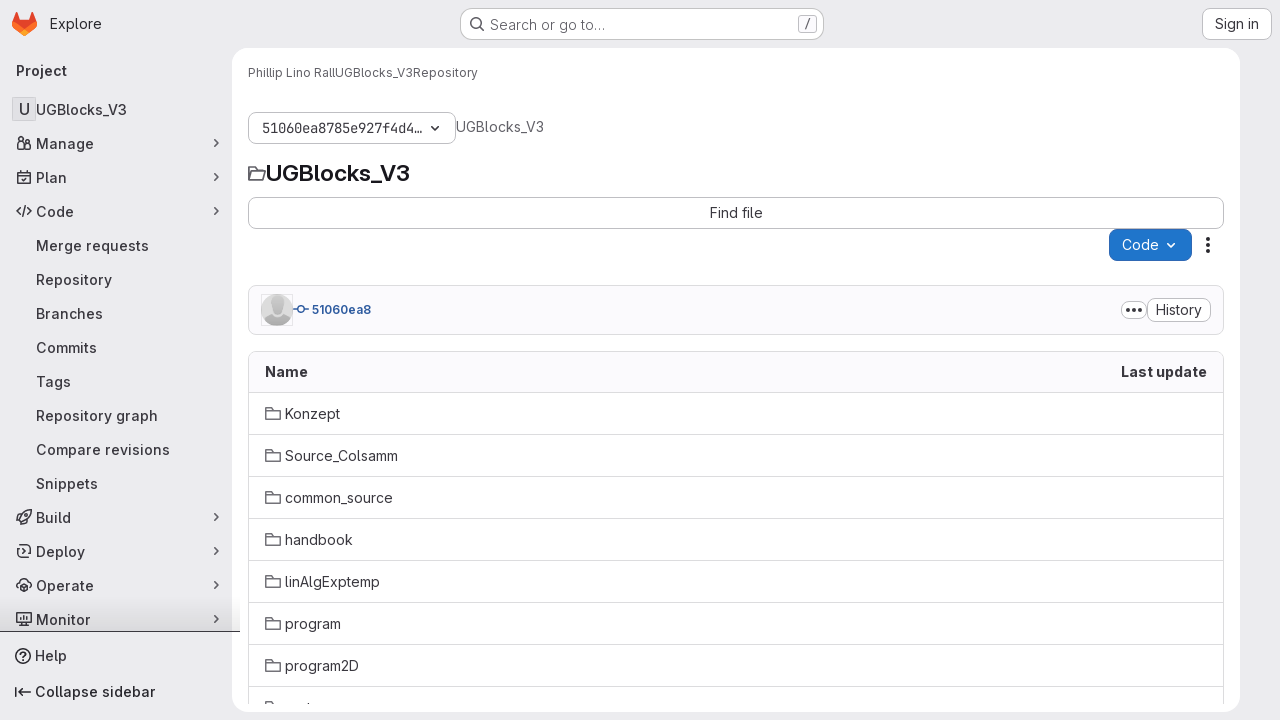

--- FILE ---
content_type: text/javascript; charset=utf-8
request_url: https://i10git.cs.fau.de/assets/webpack/pages.projects.tree.show.b90ea524.chunk.js
body_size: 26552
content:
(this.webpackJsonp=this.webpackJsonp||[]).push([["pages.projects.tree.show","ac450171","treeList","vendors-treeList","7edd1e00"],{"+C/r":function(e,t,r){"use strict";t.isInteger=e=>"number"==typeof e?Number.isInteger(e):"string"==typeof e&&""!==e.trim()&&Number.isInteger(Number(e)),t.find=(e,t)=>e.nodes.find(e=>e.type===t),t.exceedsLimit=(e,r,n=1,o)=>!1!==o&&(!(!t.isInteger(e)||!t.isInteger(r))&&(Number(r)-Number(e))/Number(n)>=o),t.escapeNode=(e,t=0,r)=>{const n=e.nodes[t];n&&(r&&n.type===r||"open"===n.type||"close"===n.type)&&!0!==n.escaped&&(n.value="\\"+n.value,n.escaped=!0)},t.encloseBrace=e=>"brace"===e.type&&(e.commas>>0+e.ranges>>0==0&&(e.invalid=!0,!0)),t.isInvalidBrace=e=>"brace"===e.type&&(!(!0!==e.invalid&&!e.dollar)||(e.commas>>0+e.ranges>>0==0||!0!==e.open||!0!==e.close)&&(e.invalid=!0,!0)),t.isOpenOrClose=e=>"open"===e.type||"close"===e.type||(!0===e.open||!0===e.close),t.reduce=e=>e.reduce((e,t)=>("text"===t.type&&e.push(t.value),"range"===t.type&&(t.type="text"),e),[]),t.flatten=(...e)=>{const t=[],r=e=>{for(let n=0;n<e.length;n++){const o=e[n];Array.isArray(o)?r(o):void 0!==o&&t.push(o)}return t};return r(e),t}},"/eF7":function(e,t,r){var n=r("omPs"),o=r("LlRA"),a=r("1/+g"),s=r("LK1c"),i=r("qifX"),c=r("iNcF"),u=r("qmgT"),l=r("gO+Z"),p=r("mqi7"),f=r("1sa0"),d=r("5TiC"),h=r("ZB1U"),g=r("aYTY"),b=r("90A/"),y=r("z9/d"),A=r("P/Kr"),m=r("FBB6"),_=r("dOWE"),w=r("XCkn"),v=r("2rze"),R=r("/NDV"),E=r("UwPs"),C={};C["[object Arguments]"]=C["[object Array]"]=C["[object ArrayBuffer]"]=C["[object DataView]"]=C["[object Boolean]"]=C["[object Date]"]=C["[object Float32Array]"]=C["[object Float64Array]"]=C["[object Int8Array]"]=C["[object Int16Array]"]=C["[object Int32Array]"]=C["[object Map]"]=C["[object Number]"]=C["[object Object]"]=C["[object RegExp]"]=C["[object Set]"]=C["[object String]"]=C["[object Symbol]"]=C["[object Uint8Array]"]=C["[object Uint8ClampedArray]"]=C["[object Uint16Array]"]=C["[object Uint32Array]"]=!0,C["[object Error]"]=C["[object Function]"]=C["[object WeakMap]"]=!1,e.exports=function e(t,r,x,S,O,k){var j,H=1&r,T=2&r,L=4&r;if(x&&(j=O?x(t,S,O,k):x(t)),void 0!==j)return j;if(!w(t))return t;var I=A(t);if(I){if(j=g(t),!H)return u(t,j)}else{var D=h(t),B="[object Function]"==D||"[object GeneratorFunction]"==D;if(m(t))return c(t,H);if("[object Object]"==D||"[object Arguments]"==D||B&&!O){if(j=T||B?{}:y(t),!H)return T?p(t,i(j,t)):l(t,s(j,t))}else{if(!C[D])return O?t:{};j=b(t,D,H)}}k||(k=new n);var P=k.get(t);if(P)return P;k.set(t,j),v(t)?t.forEach((function(n){j.add(e(n,r,x,n,t,k))})):_(t)&&t.forEach((function(n,o){j.set(o,e(n,r,x,o,t,k))}));var $=I?void 0:(L?T?d:f:T?E:R)(t);return o($||t,(function(n,o){$&&(n=t[o=n]),a(j,o,e(n,r,x,o,t,k))})),j}},"0SQm":function(e,t,r){"use strict";const n=r("WWcN"),o=r("rwLT"),a=r("Z5sJ"),s=r("AH4o"),i=r("BT9Z"),c=(e,t,r=!1)=>{if(Array.isArray(e)){const n=e.map(e=>c(e,t,r));return e=>{for(const t of n){const r=t(e);if(r)return r}return!1}}const n=(o=e)&&"object"==typeof o&&!Array.isArray(o)&&e.tokens&&e.input;var o;if(""===e||"string"!=typeof e&&!n)throw new TypeError("Expected pattern to be a non-empty string");const a=t||{},i=s.isWindows(t),u=n?c.compileRe(e,t):c.makeRe(e,t,!1,!0),l=u.state;delete u.state;let p=()=>!1;if(a.ignore){const e={...t,ignore:null,onMatch:null,onResult:null};p=c(a.ignore,e,r)}const f=(r,n=!1)=>{const{isMatch:o,match:s,output:f}=c.test(r,u,t,{glob:e,posix:i}),d={glob:e,state:l,regex:u,posix:i,input:r,output:f,match:s,isMatch:o};return"function"==typeof a.onResult&&a.onResult(d),!1===o?(d.isMatch=!1,!!n&&d):p(r)?("function"==typeof a.onIgnore&&a.onIgnore(d),d.isMatch=!1,!!n&&d):("function"==typeof a.onMatch&&a.onMatch(d),!n||d)};return r&&(f.state=l),f};c.test=(e,t,r,{glob:n,posix:o}={})=>{if("string"!=typeof e)throw new TypeError("Expected input to be a string");if(""===e)return{isMatch:!1,output:""};const a=r||{},i=a.format||(o?s.toPosixSlashes:null);let u=e===n,l=u&&i?i(e):e;return!1===u&&(l=i?i(e):e,u=l===n),!1!==u&&!0!==a.capture||(u=!0===a.matchBase||!0===a.basename?c.matchBase(e,t,r,o):t.exec(l)),{isMatch:Boolean(u),match:u,output:l}},c.matchBase=(e,t,r,o=s.isWindows(r))=>(t instanceof RegExp?t:c.makeRe(t,r)).test(n.basename(e)),c.isMatch=(e,t,r)=>c(t,r)(e),c.parse=(e,t)=>Array.isArray(e)?e.map(e=>c.parse(e,t)):a(e,{...t,fastpaths:!1}),c.scan=(e,t)=>o(e,t),c.compileRe=(e,t,r=!1,n=!1)=>{if(!0===r)return e.output;const o=t||{},a=o.contains?"":"^",s=o.contains?"":"$";let i=`${a}(?:${e.output})${s}`;e&&!0===e.negated&&(i=`^(?!${i}).*$`);const u=c.toRegex(i,t);return!0===n&&(u.state=e),u},c.makeRe=(e,t={},r=!1,n=!1)=>{if(!e||"string"!=typeof e)throw new TypeError("Expected a non-empty string");let o={negated:!1,fastpaths:!0};return!1===t.fastpaths||"."!==e[0]&&"*"!==e[0]||(o.output=a.fastpaths(e,t)),o.output||(o=a(e,t)),c.compileRe(o,t,r,n)},c.toRegex=(e,t)=>{try{const r=t||{};return new RegExp(e,r.flags||(r.nocase?"i":""))}catch(e){if(t&&!0===t.debug)throw e;return/$^/}},c.constants=i,e.exports=c},"0lKz":function(e,t,r){"use strict";r.r(t);var n=r("WyuF"),o=r("Erny"),a=r("CX32"),s=r("QRtj"),i=r("b4aW"),c=r("ZFQw");Object(n.default)(),Object(c.a)(),Object(i.a)(),Object(o.a)(a.a),Object(s.a)()},"2rze":function(e,t,r){var n=r("9s1C"),o=r("wJPF"),a=r("Uc6l"),s=a&&a.isSet,i=s?o(s):n;e.exports=i},335:function(e,t,r){r("HVBj"),r("gjpc"),e.exports=r("0lKz")},"3ZyF":function(e,t,r){"use strict";
/*!
 * is-number <https://github.com/jonschlinkert/is-number>
 *
 * Copyright (c) 2014-present, Jon Schlinkert.
 * Released under the MIT License.
 */e.exports=function(e){return"number"==typeof e?e-e==0:"string"==typeof e&&""!==e.trim()&&(Number.isFinite?Number.isFinite(+e):isFinite(+e))}},"4Ka6":function(e,t,r){(function(e){var n=Object.getOwnPropertyDescriptors||function(e){for(var t=Object.keys(e),r={},n=0;n<t.length;n++)r[t[n]]=Object.getOwnPropertyDescriptor(e,t[n]);return r},o=/%[sdj%]/g;t.format=function(e){if(!y(e)){for(var t=[],r=0;r<arguments.length;r++)t.push(i(arguments[r]));return t.join(" ")}r=1;for(var n=arguments,a=n.length,s=String(e).replace(o,(function(e){if("%%"===e)return"%";if(r>=a)return e;switch(e){case"%s":return String(n[r++]);case"%d":return Number(n[r++]);case"%j":try{return JSON.stringify(n[r++])}catch(e){return"[Circular]"}default:return e}})),c=n[r];r<a;c=n[++r])g(c)||!_(c)?s+=" "+c:s+=" "+i(c);return s},t.deprecate=function(r,n){if(void 0!==e&&!0===e.noDeprecation)return r;if(void 0===e)return function(){return t.deprecate(r,n).apply(this,arguments)};var o=!1;return function(){if(!o){if(e.throwDeprecation)throw new Error(n);e.traceDeprecation?console.trace(n):console.error(n),o=!0}return r.apply(this,arguments)}};var a,s={};function i(e,r){var n={seen:[],stylize:u};return arguments.length>=3&&(n.depth=arguments[2]),arguments.length>=4&&(n.colors=arguments[3]),h(r)?n.showHidden=r:r&&t._extend(n,r),A(n.showHidden)&&(n.showHidden=!1),A(n.depth)&&(n.depth=2),A(n.colors)&&(n.colors=!1),A(n.customInspect)&&(n.customInspect=!0),n.colors&&(n.stylize=c),l(n,e,n.depth)}function c(e,t){var r=i.styles[t];return r?"["+i.colors[r][0]+"m"+e+"["+i.colors[r][1]+"m":e}function u(e,t){return e}function l(e,r,n){if(e.customInspect&&r&&R(r.inspect)&&r.inspect!==t.inspect&&(!r.constructor||r.constructor.prototype!==r)){var o=r.inspect(n,e);return y(o)||(o=l(e,o,n)),o}var a=function(e,t){if(A(t))return e.stylize("undefined","undefined");if(y(t)){var r="'"+JSON.stringify(t).replace(/^"|"$/g,"").replace(/'/g,"\\'").replace(/\\"/g,'"')+"'";return e.stylize(r,"string")}if(b(t))return e.stylize(""+t,"number");if(h(t))return e.stylize(""+t,"boolean");if(g(t))return e.stylize("null","null")}(e,r);if(a)return a;var s=Object.keys(r),i=function(e){var t={};return e.forEach((function(e,r){t[e]=!0})),t}(s);if(e.showHidden&&(s=Object.getOwnPropertyNames(r)),v(r)&&(s.indexOf("message")>=0||s.indexOf("description")>=0))return p(r);if(0===s.length){if(R(r)){var c=r.name?": "+r.name:"";return e.stylize("[Function"+c+"]","special")}if(m(r))return e.stylize(RegExp.prototype.toString.call(r),"regexp");if(w(r))return e.stylize(Date.prototype.toString.call(r),"date");if(v(r))return p(r)}var u,_="",E=!1,C=["{","}"];(d(r)&&(E=!0,C=["[","]"]),R(r))&&(_=" [Function"+(r.name?": "+r.name:"")+"]");return m(r)&&(_=" "+RegExp.prototype.toString.call(r)),w(r)&&(_=" "+Date.prototype.toUTCString.call(r)),v(r)&&(_=" "+p(r)),0!==s.length||E&&0!=r.length?n<0?m(r)?e.stylize(RegExp.prototype.toString.call(r),"regexp"):e.stylize("[Object]","special"):(e.seen.push(r),u=E?function(e,t,r,n,o){for(var a=[],s=0,i=t.length;s<i;++s)O(t,String(s))?a.push(f(e,t,r,n,String(s),!0)):a.push("");return o.forEach((function(o){o.match(/^\d+$/)||a.push(f(e,t,r,n,o,!0))})),a}(e,r,n,i,s):s.map((function(t){return f(e,r,n,i,t,E)})),e.seen.pop(),function(e,t,r){if(e.reduce((function(e,t){return t.indexOf("\n")>=0&&0,e+t.replace(/\u001b\[\d\d?m/g,"").length+1}),0)>60)return r[0]+(""===t?"":t+"\n ")+" "+e.join(",\n  ")+" "+r[1];return r[0]+t+" "+e.join(", ")+" "+r[1]}(u,_,C)):C[0]+_+C[1]}function p(e){return"["+Error.prototype.toString.call(e)+"]"}function f(e,t,r,n,o,a){var s,i,c;if((c=Object.getOwnPropertyDescriptor(t,o)||{value:t[o]}).get?i=c.set?e.stylize("[Getter/Setter]","special"):e.stylize("[Getter]","special"):c.set&&(i=e.stylize("[Setter]","special")),O(n,o)||(s="["+o+"]"),i||(e.seen.indexOf(c.value)<0?(i=g(r)?l(e,c.value,null):l(e,c.value,r-1)).indexOf("\n")>-1&&(i=a?i.split("\n").map((function(e){return"  "+e})).join("\n").substr(2):"\n"+i.split("\n").map((function(e){return"   "+e})).join("\n")):i=e.stylize("[Circular]","special")),A(s)){if(a&&o.match(/^\d+$/))return i;(s=JSON.stringify(""+o)).match(/^"([a-zA-Z_][a-zA-Z_0-9]*)"$/)?(s=s.substr(1,s.length-2),s=e.stylize(s,"name")):(s=s.replace(/'/g,"\\'").replace(/\\"/g,'"').replace(/(^"|"$)/g,"'"),s=e.stylize(s,"string"))}return s+": "+i}function d(e){return Array.isArray(e)}function h(e){return"boolean"==typeof e}function g(e){return null===e}function b(e){return"number"==typeof e}function y(e){return"string"==typeof e}function A(e){return void 0===e}function m(e){return _(e)&&"[object RegExp]"===E(e)}function _(e){return"object"==typeof e&&null!==e}function w(e){return _(e)&&"[object Date]"===E(e)}function v(e){return _(e)&&("[object Error]"===E(e)||e instanceof Error)}function R(e){return"function"==typeof e}function E(e){return Object.prototype.toString.call(e)}function C(e){return e<10?"0"+e.toString(10):e.toString(10)}t.debuglog=function(r){if(A(a)&&(a=e.env.NODE_DEBUG||""),r=r.toUpperCase(),!s[r])if(new RegExp("\\b"+r+"\\b","i").test(a)){var n=e.pid;s[r]=function(){var e=t.format.apply(t,arguments);console.error("%s %d: %s",r,n,e)}}else s[r]=function(){};return s[r]},t.inspect=i,i.colors={bold:[1,22],italic:[3,23],underline:[4,24],inverse:[7,27],white:[37,39],grey:[90,39],black:[30,39],blue:[34,39],cyan:[36,39],green:[32,39],magenta:[35,39],red:[31,39],yellow:[33,39]},i.styles={special:"cyan",number:"yellow",boolean:"yellow",undefined:"grey",null:"bold",string:"green",date:"magenta",regexp:"red"},t.isArray=d,t.isBoolean=h,t.isNull=g,t.isNullOrUndefined=function(e){return null==e},t.isNumber=b,t.isString=y,t.isSymbol=function(e){return"symbol"==typeof e},t.isUndefined=A,t.isRegExp=m,t.isObject=_,t.isDate=w,t.isError=v,t.isFunction=R,t.isPrimitive=function(e){return null===e||"boolean"==typeof e||"number"==typeof e||"string"==typeof e||"symbol"==typeof e||void 0===e},t.isBuffer=r("as5i");var x=["Jan","Feb","Mar","Apr","May","Jun","Jul","Aug","Sep","Oct","Nov","Dec"];function S(){var e=new Date,t=[C(e.getHours()),C(e.getMinutes()),C(e.getSeconds())].join(":");return[e.getDate(),x[e.getMonth()],t].join(" ")}function O(e,t){return Object.prototype.hasOwnProperty.call(e,t)}t.log=function(){console.log("%s - %s",S(),t.format.apply(t,arguments))},t.inherits=r("Y7R+"),t._extend=function(e,t){if(!t||!_(t))return e;for(var r=Object.keys(t),n=r.length;n--;)e[r[n]]=t[r[n]];return e};var k="undefined"!=typeof Symbol?Symbol("util.promisify.custom"):void 0;function j(e,t){if(!e){var r=new Error("Promise was rejected with a falsy value");r.reason=e,e=r}return t(e)}t.promisify=function(e){if("function"!=typeof e)throw new TypeError('The "original" argument must be of type Function');if(k&&e[k]){var t;if("function"!=typeof(t=e[k]))throw new TypeError('The "util.promisify.custom" argument must be of type Function');return Object.defineProperty(t,k,{value:t,enumerable:!1,writable:!1,configurable:!0}),t}function t(){for(var t,r,n=new Promise((function(e,n){t=e,r=n})),o=[],a=0;a<arguments.length;a++)o.push(arguments[a]);o.push((function(e,n){e?r(e):t(n)}));try{e.apply(this,o)}catch(e){r(e)}return n}return Object.setPrototypeOf(t,Object.getPrototypeOf(e)),k&&Object.defineProperty(t,k,{value:t,enumerable:!1,writable:!1,configurable:!0}),Object.defineProperties(t,n(e))},t.promisify.custom=k,t.callbackify=function(t){if("function"!=typeof t)throw new TypeError('The "original" argument must be of type Function');function r(){for(var r=[],n=0;n<arguments.length;n++)r.push(arguments[n]);var o=r.pop();if("function"!=typeof o)throw new TypeError("The last argument must be of type Function");var a=this,s=function(){return o.apply(a,arguments)};t.apply(this,r).then((function(t){e.nextTick(s,null,t)}),(function(t){e.nextTick(j,t,s)}))}return Object.setPrototypeOf(r,Object.getPrototypeOf(t)),Object.defineProperties(r,n(t)),r}}).call(this,r("TzVV"))},"6u7c":function(e,t,r){"use strict";var n=r("oy6v"),o=r("BWND"),a=r("4TQg"),s=r("HhbJ"),i=r("aSVa"),c=RegExp.prototype;e.exports=s.correct?function(e){return e.flags}:function(e){return s.correct||!a(c,e)||o(e,"flags")?e.flags:n(i,e)}},"82zY":function(e,t,r){"use strict";const n=r("xkpj"),{MAX_LENGTH:o,CHAR_BACKSLASH:a,CHAR_BACKTICK:s,CHAR_COMMA:i,CHAR_DOT:c,CHAR_LEFT_PARENTHESES:u,CHAR_RIGHT_PARENTHESES:l,CHAR_LEFT_CURLY_BRACE:p,CHAR_RIGHT_CURLY_BRACE:f,CHAR_LEFT_SQUARE_BRACKET:d,CHAR_RIGHT_SQUARE_BRACKET:h,CHAR_DOUBLE_QUOTE:g,CHAR_SINGLE_QUOTE:b,CHAR_NO_BREAK_SPACE:y,CHAR_ZERO_WIDTH_NOBREAK_SPACE:A}=r("VEpw");e.exports=(e,t={})=>{if("string"!=typeof e)throw new TypeError("Expected a string");const r=t||{},m="number"==typeof r.maxLength?Math.min(o,r.maxLength):o;if(e.length>m)throw new SyntaxError(`Input length (${e.length}), exceeds max characters (${m})`);const _={type:"root",input:e,nodes:[]},w=[_];let v=_,R=_,E=0;const C=e.length;let x,S=0,O=0;const k=()=>e[S++],j=e=>{if("text"===e.type&&"dot"===R.type&&(R.type="text"),!R||"text"!==R.type||"text"!==e.type)return v.nodes.push(e),e.parent=v,e.prev=R,R=e,e;R.value+=e.value};for(j({type:"bos"});S<C;)if(v=w[w.length-1],x=k(),x!==A&&x!==y)if(x!==a)if(x!==h)if(x!==d)if(x!==u)if(x!==l)if(x!==g&&x!==b&&x!==s)if(x!==p)if(x!==f)if(x===i&&O>0){if(v.ranges>0){v.ranges=0;const e=v.nodes.shift();v.nodes=[e,{type:"text",value:n(v)}]}j({type:"comma",value:x}),v.commas++}else if(x===c&&O>0&&0===v.commas){const e=v.nodes;if(0===O||0===e.length){j({type:"text",value:x});continue}if("dot"===R.type){if(v.range=[],R.value+=x,R.type="range",3!==v.nodes.length&&5!==v.nodes.length){v.invalid=!0,v.ranges=0,R.type="text";continue}v.ranges++,v.args=[];continue}if("range"===R.type){e.pop();const t=e[e.length-1];t.value+=R.value+x,R=t,v.ranges--;continue}j({type:"dot",value:x})}else j({type:"text",value:x});else{if("brace"!==v.type){j({type:"text",value:x});continue}const e="close";v=w.pop(),v.close=!0,j({type:e,value:x}),O--,v=w[w.length-1]}else{O++;const e=R.value&&"$"===R.value.slice(-1)||!0===v.dollar;v=j({type:"brace",open:!0,close:!1,dollar:e,depth:O,commas:0,ranges:0,nodes:[]}),w.push(v),j({type:"open",value:x})}else{const e=x;let r;for(!0!==t.keepQuotes&&(x="");S<C&&(r=k());)if(r!==a){if(r===e){!0===t.keepQuotes&&(x+=r);break}x+=r}else x+=r+k();j({type:"text",value:x})}else{if("paren"!==v.type){j({type:"text",value:x});continue}v=w.pop(),j({type:"text",value:x}),v=w[w.length-1]}else v=j({type:"paren",nodes:[]}),w.push(v),j({type:"text",value:x});else{let e;for(E++;S<C&&(e=k());)if(x+=e,e!==d)if(e!==a){if(e===h&&(E--,0===E))break}else x+=k();else E++;j({type:"text",value:x})}else j({type:"text",value:"\\"+x});else j({type:"text",value:(t.keepEscaping?x:"")+k()});do{if(v=w.pop(),"root"!==v.type){v.nodes.forEach(e=>{e.nodes||("open"===e.type&&(e.isOpen=!0),"close"===e.type&&(e.isClose=!0),e.nodes||(e.type="text"),e.invalid=!0)});const e=w[w.length-1],t=e.nodes.indexOf(v);e.nodes.splice(t,1,...v.nodes)}}while(w.length>0);return j({type:"eos"}),_}},"90A/":function(e,t,r){var n=r("TXW/"),o=r("p1dg"),a=r("zPTW"),s=r("VYh0"),i=r("b/GH");e.exports=function(e,t,r){var c=e.constructor;switch(t){case"[object ArrayBuffer]":return n(e);case"[object Boolean]":case"[object Date]":return new c(+e);case"[object DataView]":return o(e,r);case"[object Float32Array]":case"[object Float64Array]":case"[object Int8Array]":case"[object Int16Array]":case"[object Int32Array]":case"[object Uint8Array]":case"[object Uint8ClampedArray]":case"[object Uint16Array]":case"[object Uint32Array]":return i(e,r);case"[object Map]":return new c;case"[object Number]":case"[object String]":return new c(e);case"[object RegExp]":return a(e);case"[object Set]":return new c;case"[object Symbol]":return s(e)}}},"9s1C":function(e,t,r){var n=r("ZB1U"),o=r("QA6A");e.exports=function(e){return o(e)&&"[object Set]"==n(e)}},AGVC:function(e,t,r){(e.exports=r("VNgF")(!1)).push([e.i,"\n/* Temporary override until we have\n   * widths available in GlDisclosureDropdown\n   * https://gitlab.com/gitlab-org/gitlab-services/design.gitlab.com/-/issues/2439\n   */\n.code-dropdown .gl-new-dropdown-panel {\n  width: 100%;\n  max-width: 348px;\n}\n",""])},AH4o:function(e,t,r){"use strict";(function(e){const n=r("WWcN"),o="win32"===e.platform,{REGEX_BACKSLASH:a,REGEX_REMOVE_BACKSLASH:s,REGEX_SPECIAL_CHARS:i,REGEX_SPECIAL_CHARS_GLOBAL:c}=r("BT9Z");t.isObject=e=>null!==e&&"object"==typeof e&&!Array.isArray(e),t.hasRegexChars=e=>i.test(e),t.isRegexChar=e=>1===e.length&&t.hasRegexChars(e),t.escapeRegex=e=>e.replace(c,"\\$1"),t.toPosixSlashes=e=>e.replace(a,"/"),t.removeBackslashes=e=>e.replace(s,e=>"\\"===e?"":e),t.supportsLookbehinds=()=>{const t=e.version.slice(1).split(".").map(Number);return 3===t.length&&t[0]>=9||8===t[0]&&t[1]>=10},t.isWindows=e=>e&&"boolean"==typeof e.windows?e.windows:!0===o||"\\"===n.sep,t.escapeLast=(e,r,n)=>{const o=e.lastIndexOf(r,n);return-1===o?e:"\\"===e[o-1]?t.escapeLast(e,r,o-1):`${e.slice(0,o)}\\${e.slice(o)}`},t.removePrefix=(e,t={})=>{let r=e;return r.startsWith("./")&&(r=r.slice(2),t.prefix="./"),r},t.wrapOutput=(e,t={},r={})=>{let n=`${r.contains?"":"^"}(?:${e})${r.contains?"":"$"}`;return!0===t.negated&&(n=`(?:^(?!${n}).*$)`),n}}).call(this,r("TzVV"))},Am3t:function(e,t,r){var n=r("zx4+"),o=r("etTJ"),a=r("NDsS"),s=Math.ceil,i=Math.max;e.exports=function(e,t,r){t=(r?o(e,t,r):void 0===t)?1:i(a(t),0);var c=null==e?0:e.length;if(!c||t<1)return[];for(var u=0,l=0,p=Array(s(c/t));u<c;)p[l++]=n(e,u,u+=t);return p}},BT9Z:function(e,t,r){"use strict";const n=r("WWcN"),o={DOT_LITERAL:"\\.",PLUS_LITERAL:"\\+",QMARK_LITERAL:"\\?",SLASH_LITERAL:"\\/",ONE_CHAR:"(?=.)",QMARK:"[^/]",END_ANCHOR:"(?:\\/|$)",DOTS_SLASH:"\\.{1,2}(?:\\/|$)",NO_DOT:"(?!\\.)",NO_DOTS:"(?!(?:^|\\/)\\.{1,2}(?:\\/|$))",NO_DOT_SLASH:"(?!\\.{0,1}(?:\\/|$))",NO_DOTS_SLASH:"(?!\\.{1,2}(?:\\/|$))",QMARK_NO_DOT:"[^.\\/]",STAR:"[^/]*?",START_ANCHOR:"(?:^|\\/)"},a={...o,SLASH_LITERAL:"[\\\\/]",QMARK:"[^\\\\/]",STAR:"[^\\\\/]*?",DOTS_SLASH:"\\.{1,2}(?:[\\\\/]|$)",NO_DOT:"(?!\\.)",NO_DOTS:"(?!(?:^|[\\\\/])\\.{1,2}(?:[\\\\/]|$))",NO_DOT_SLASH:"(?!\\.{0,1}(?:[\\\\/]|$))",NO_DOTS_SLASH:"(?!\\.{1,2}(?:[\\\\/]|$))",QMARK_NO_DOT:"[^.\\\\/]",START_ANCHOR:"(?:^|[\\\\/])",END_ANCHOR:"(?:[\\\\/]|$)"};e.exports={MAX_LENGTH:65536,POSIX_REGEX_SOURCE:{alnum:"a-zA-Z0-9",alpha:"a-zA-Z",ascii:"\\x00-\\x7F",blank:" \\t",cntrl:"\\x00-\\x1F\\x7F",digit:"0-9",graph:"\\x21-\\x7E",lower:"a-z",print:"\\x20-\\x7E ",punct:"\\-!\"#$%&'()\\*+,./:;<=>?@[\\]^_`{|}~",space:" \\t\\r\\n\\v\\f",upper:"A-Z",word:"A-Za-z0-9_",xdigit:"A-Fa-f0-9"},REGEX_BACKSLASH:/\\(?![*+?^${}(|)[\]])/g,REGEX_NON_SPECIAL_CHARS:/^[^@![\].,$*+?^{}()|\\/]+/,REGEX_SPECIAL_CHARS:/[-*+?.^${}(|)[\]]/,REGEX_SPECIAL_CHARS_BACKREF:/(\\?)((\W)(\3*))/g,REGEX_SPECIAL_CHARS_GLOBAL:/([-*+?.^${}(|)[\]])/g,REGEX_REMOVE_BACKSLASH:/(?:\[.*?[^\\]\]|\\(?=.))/g,REPLACEMENTS:{"***":"*","**/**":"**","**/**/**":"**"},CHAR_0:48,CHAR_9:57,CHAR_UPPERCASE_A:65,CHAR_LOWERCASE_A:97,CHAR_UPPERCASE_Z:90,CHAR_LOWERCASE_Z:122,CHAR_LEFT_PARENTHESES:40,CHAR_RIGHT_PARENTHESES:41,CHAR_ASTERISK:42,CHAR_AMPERSAND:38,CHAR_AT:64,CHAR_BACKWARD_SLASH:92,CHAR_CARRIAGE_RETURN:13,CHAR_CIRCUMFLEX_ACCENT:94,CHAR_COLON:58,CHAR_COMMA:44,CHAR_DOT:46,CHAR_DOUBLE_QUOTE:34,CHAR_EQUAL:61,CHAR_EXCLAMATION_MARK:33,CHAR_FORM_FEED:12,CHAR_FORWARD_SLASH:47,CHAR_GRAVE_ACCENT:96,CHAR_HASH:35,CHAR_HYPHEN_MINUS:45,CHAR_LEFT_ANGLE_BRACKET:60,CHAR_LEFT_CURLY_BRACE:123,CHAR_LEFT_SQUARE_BRACKET:91,CHAR_LINE_FEED:10,CHAR_NO_BREAK_SPACE:160,CHAR_PERCENT:37,CHAR_PLUS:43,CHAR_QUESTION_MARK:63,CHAR_RIGHT_ANGLE_BRACKET:62,CHAR_RIGHT_CURLY_BRACE:125,CHAR_RIGHT_SQUARE_BRACKET:93,CHAR_SEMICOLON:59,CHAR_SINGLE_QUOTE:39,CHAR_SPACE:32,CHAR_TAB:9,CHAR_UNDERSCORE:95,CHAR_VERTICAL_LINE:124,CHAR_ZERO_WIDTH_NOBREAK_SPACE:65279,SEP:n.sep,extglobChars:e=>({"!":{type:"negate",open:"(?:(?!(?:",close:`))${e.STAR})`},"?":{type:"qmark",open:"(?:",close:")?"},"+":{type:"plus",open:"(?:",close:")+"},"*":{type:"star",open:"(?:",close:")*"},"@":{type:"at",open:"(?:",close:")"}}),globChars:e=>!0===e?a:o}},FtYv:function(e,t,r){"use strict";const n=r("xkpj"),o=r("wlho"),a=r("Uk5S"),s=r("82zY"),i=(e,t={})=>{let r=[];if(Array.isArray(e))for(const n of e){const e=i.create(n,t);Array.isArray(e)?r.push(...e):r.push(e)}else r=[].concat(i.create(e,t));return t&&!0===t.expand&&!0===t.nodupes&&(r=[...new Set(r)]),r};i.parse=(e,t={})=>s(e,t),i.stringify=(e,t={})=>n("string"==typeof e?i.parse(e,t):e,t),i.compile=(e,t={})=>("string"==typeof e&&(e=i.parse(e,t)),o(e,t)),i.expand=(e,t={})=>{"string"==typeof e&&(e=i.parse(e,t));let r=a(e,t);return!0===t.noempty&&(r=r.filter(Boolean)),!0===t.nodupes&&(r=[...new Set(r)]),r},i.create=(e,t={})=>""===e||e.length<3?[e]:!0!==t.expand?i.compile(e,t):i.expand(e,t),e.exports=i},HhbJ:function(e,t,r){"use strict";var n=r("zYHN"),o=r("QmHw"),a=n.RegExp,s=!o((function(){var e=!0;try{a(".","d")}catch(t){e=!1}var t={},r="",n=e?"dgimsy":"gimsy",o=function(e,n){Object.defineProperty(t,e,{get:function(){return r+=n,!0}})},s={dotAll:"s",global:"g",ignoreCase:"i",multiline:"m",sticky:"y"};for(var i in e&&(s.hasIndices="d"),s)o(i,s[i]);return Object.getOwnPropertyDescriptor(a.prototype,"flags").get.call(t)!==n||r!==n}));e.exports={correct:s}},Jh6P:function(e,t,r){"use strict";var n=r("ZfjD"),o=r("r2nc").charAt,a=r("R6g9"),s=r("TxUY"),i=r("+602");n({target:"String",proto:!0,forced:!0},{at:function(e){var t=i(a(this)),r=t.length,n=s(e),c=n>=0?n:r+n;return c<0||c>=r?void 0:o(t,c)}})},LK1c:function(e,t,r){var n=r("xJuT"),o=r("/NDV");e.exports=function(e,t){return e&&n(t,o(t),e)}},NneR:function(e,t,r){"use strict";var n,o=r("PpKG"),a=r("ZfjD"),s=r("zYHN"),i=r("OuD2"),c=r("yg9e"),u=r("QmHw"),l=r("MVcu"),p=r("SIP5"),f=r("pa2W"),d=r("6RY3"),h=r("wZF9"),g=r("adEA"),b=r("H81m"),y=r("70tN"),A=r("Iwu2"),m=r("BWND"),_=r("b05b"),w=r("xEpy"),v=r("ejl/"),R=r("n1Jg"),E=r("6u7c"),C=r("VGRJ"),x=r("0ehE"),S=r("cdtr"),O=r("MOkP"),k=r("iULc"),j=r("M/bE"),H=s.Object,T=s.Array,L=s.Date,I=s.Error,D=s.TypeError,B=s.PerformanceMark,P=i("DOMException"),$=C.Map,N=C.has,U=C.get,M=C.set,G=x.Set,F=x.add,K=x.has,z=i("Object","keys"),W=c([].push),Q=c((!0).valueOf),Z=c(1.1.valueOf),q=c("".valueOf),V=c(L.prototype.getTime),X=l("structuredClone"),Y=function(e){return!u((function(){var t=new s.Set([7]),r=e(t),n=e(H(7));return r===t||!r.has(7)||!h(n)||7!=+n}))&&e},J=function(e,t){return!u((function(){var r=new t,n=e({a:r,b:r});return!(n&&n.a===n.b&&n.a instanceof t&&n.a.stack===r.stack)}))},ee=s.structuredClone,te=o||!J(ee,I)||!J(ee,P)||(n=ee,!!u((function(){var e=n(new s.AggregateError([1],X,{cause:3}));return"AggregateError"!==e.name||1!==e.errors[0]||e.message!==X||3!==e.cause}))),re=!ee&&Y((function(e){return new B(X,{detail:e}).detail})),ne=Y(ee)||re,oe=function(e){throw new P("Uncloneable type: "+e,"DataCloneError")},ae=function(e,t){throw new P((t||"Cloning")+" of "+e+" cannot be properly polyfilled in this engine","DataCloneError")},se=function(e,t){return ne||ae(t),ne(e)},ie=function(e,t,r){if(N(t,e))return U(t,e);var n,o,a,i,c,u;if("SharedArrayBuffer"===(r||A(e)))n=ne?ne(e):e;else{var l=s.DataView;l||p(e.slice)||ae("ArrayBuffer");try{if(p(e.slice)&&!e.resizable)n=e.slice(0);else{o=e.byteLength,a="maxByteLength"in e?{maxByteLength:e.maxByteLength}:void 0,n=new ArrayBuffer(o,a),i=new l(e),c=new l(n);for(u=0;u<o;u++)c.setUint8(u,i.getUint8(u))}}catch(e){throw new P("ArrayBuffer is detached","DataCloneError")}}return M(t,e,n),n},ce=function(e,t){if(g(e)&&oe("Symbol"),!h(e))return e;if(t){if(N(t,e))return U(t,e)}else t=new $;var r,n,o,a,c,u,l,f,d=A(e);switch(d){case"Array":o=T(v(e));break;case"Object":o={};break;case"Map":o=new $;break;case"Set":o=new G;break;case"RegExp":o=new RegExp(e.source,E(e));break;case"Error":switch(n=e.name){case"AggregateError":o=new(i(n))([]);break;case"EvalError":case"RangeError":case"ReferenceError":case"SuppressedError":case"SyntaxError":case"TypeError":case"URIError":o=new(i(n));break;case"CompileError":case"LinkError":case"RuntimeError":o=new(i("WebAssembly",n));break;default:o=new I}break;case"DOMException":o=new P(e.message,e.name);break;case"ArrayBuffer":case"SharedArrayBuffer":o=ie(e,t,d);break;case"DataView":case"Int8Array":case"Uint8Array":case"Uint8ClampedArray":case"Int16Array":case"Uint16Array":case"Int32Array":case"Uint32Array":case"Float16Array":case"Float32Array":case"Float64Array":case"BigInt64Array":case"BigUint64Array":u="DataView"===d?e.byteLength:e.length,o=function(e,t,r,n,o){var a=s[t];return h(a)||ae(t),new a(ie(e.buffer,o),r,n)}(e,d,e.byteOffset,u,t);break;case"DOMQuad":try{o=new DOMQuad(ce(e.p1,t),ce(e.p2,t),ce(e.p3,t),ce(e.p4,t))}catch(t){o=se(e,d)}break;case"File":if(ne)try{o=ne(e),A(o)!==d&&(o=void 0)}catch(e){}if(!o)try{o=new File([e],e.name,e)}catch(e){}o||ae(d);break;case"FileList":if(a=function(){var e;try{e=new s.DataTransfer}catch(t){try{e=new s.ClipboardEvent("").clipboardData}catch(e){}}return e&&e.items&&e.files?e:null}()){for(c=0,u=v(e);c<u;c++)a.items.add(ce(e[c],t));o=a.files}else o=se(e,d);break;case"ImageData":try{o=new ImageData(ce(e.data,t),e.width,e.height,{colorSpace:e.colorSpace})}catch(t){o=se(e,d)}break;default:if(ne)o=ne(e);else switch(d){case"BigInt":o=H(e.valueOf());break;case"Boolean":o=H(Q(e));break;case"Number":o=H(Z(e));break;case"String":o=H(q(e));break;case"Date":o=new L(V(e));break;case"Blob":try{o=e.slice(0,e.size,e.type)}catch(e){ae(d)}break;case"DOMPoint":case"DOMPointReadOnly":r=s[d];try{o=r.fromPoint?r.fromPoint(e):new r(e.x,e.y,e.z,e.w)}catch(e){ae(d)}break;case"DOMRect":case"DOMRectReadOnly":r=s[d];try{o=r.fromRect?r.fromRect(e):new r(e.x,e.y,e.width,e.height)}catch(e){ae(d)}break;case"DOMMatrix":case"DOMMatrixReadOnly":r=s[d];try{o=r.fromMatrix?r.fromMatrix(e):new r(e)}catch(e){ae(d)}break;case"AudioData":case"VideoFrame":p(e.clone)||ae(d);try{o=e.clone()}catch(e){oe(d)}break;case"CropTarget":case"CryptoKey":case"FileSystemDirectoryHandle":case"FileSystemFileHandle":case"FileSystemHandle":case"GPUCompilationInfo":case"GPUCompilationMessage":case"ImageBitmap":case"RTCCertificate":case"WebAssembly.Module":ae(d);default:oe(d)}}switch(M(t,e,o),d){case"Array":case"Object":for(l=z(e),c=0,u=v(l);c<u;c++)f=l[c],_(o,f,ce(e[f],t));break;case"Map":e.forEach((function(e,r){M(o,ce(r,t),ce(e,t))}));break;case"Set":e.forEach((function(e){F(o,ce(e,t))}));break;case"Error":w(o,"message",ce(e.message,t)),m(e,"cause")&&w(o,"cause",ce(e.cause,t)),"AggregateError"===n?o.errors=ce(e.errors,t):"SuppressedError"===n&&(o.error=ce(e.error,t),o.suppressed=ce(e.suppressed,t));case"DOMException":k&&w(o,"stack",ce(e.stack,t))}return o},ue=function(e,t){if(!h(e))throw new D("Transfer option cannot be converted to a sequence");var r=[];b(e,(function(e){W(r,y(e))}));for(var n,o,a,i,c,u=0,l=v(r),d=new G;u<l;){if(n=r[u++],"ArrayBuffer"===(o=A(n))?K(d,n):N(t,n))throw new P("Duplicate transferable","DataCloneError");if("ArrayBuffer"!==o){if(j)i=ee(n,{transfer:[n]});else switch(o){case"ImageBitmap":a=s.OffscreenCanvas,f(a)||ae(o,"Transferring");try{(c=new a(n.width,n.height)).getContext("bitmaprenderer").transferFromImageBitmap(n),i=c.transferToImageBitmap()}catch(e){}break;case"AudioData":case"VideoFrame":p(n.clone)&&p(n.close)||ae(o,"Transferring");try{i=n.clone(),n.close()}catch(e){}break;case"MediaSourceHandle":case"MessagePort":case"MIDIAccess":case"OffscreenCanvas":case"ReadableStream":case"RTCDataChannel":case"TransformStream":case"WebTransportReceiveStream":case"WebTransportSendStream":case"WritableStream":ae(o,"Transferring")}if(void 0===i)throw new P("This object cannot be transferred: "+o,"DataCloneError");M(t,n,i)}else F(d,n)}return d},le=function(e){S(e,(function(e){j?ne(e,{transfer:[e]}):p(e.transfer)?e.transfer():O?O(e):ae("ArrayBuffer","Transferring")}))};a({global:!0,enumerable:!0,sham:!j,forced:te},{structuredClone:function(e){var t,r,n=R(arguments.length,1)>1&&!d(arguments[1])?y(arguments[1]):void 0,o=n?n.transfer:void 0;void 0!==o&&(t=new $,r=ue(o,t));var a=ce(e,t);return r&&le(r),a}})},Oc4c:function(e,t,r){"use strict";
/*!
 * fill-range <https://github.com/jonschlinkert/fill-range>
 *
 * Copyright (c) 2014-present, Jon Schlinkert.
 * Licensed under the MIT License.
 */const n=r("4Ka6"),o=r("sO/2"),a=e=>null!==e&&"object"==typeof e&&!Array.isArray(e),s=e=>"number"==typeof e||"string"==typeof e&&""!==e,i=e=>Number.isInteger(+e),c=e=>{let t=""+e,r=-1;if("-"===t[0]&&(t=t.slice(1)),"0"===t)return!1;for(;"0"===t[++r];);return r>0},u=(e,t,r)=>{if(t>0){let r="-"===e[0]?"-":"";r&&(e=e.slice(1)),e=r+e.padStart(r?t-1:t,"0")}return!1===r?String(e):e},l=(e,t)=>{let r="-"===e[0]?"-":"";for(r&&(e=e.slice(1),t--);e.length<t;)e="0"+e;return r?"-"+e:e},p=(e,t,r,n)=>{if(r)return o(e,t,{wrap:!1,...n});let a=String.fromCharCode(e);return e===t?a:`[${a}-${String.fromCharCode(t)}]`},f=(e,t,r)=>{if(Array.isArray(e)){let t=!0===r.wrap,n=r.capture?"":"?:";return t?`(${n}${e.join("|")})`:e.join("|")}return o(e,t,r)},d=(...e)=>new RangeError("Invalid range arguments: "+n.inspect(...e)),h=(e,t,r)=>{if(!0===r.strictRanges)throw d([e,t]);return[]},g=(e,t,r=1,n={})=>{let o=Number(e),a=Number(t);if(!Number.isInteger(o)||!Number.isInteger(a)){if(!0===n.strictRanges)throw d([e,t]);return[]}0===o&&(o=0),0===a&&(a=0);let s=o>a,i=String(e),h=String(t),g=String(r);r=Math.max(Math.abs(r),1);let b=c(i)||c(h)||c(g),y=b?Math.max(i.length,h.length,g.length):0,A=!1===b&&!1===((e,t,r)=>"string"==typeof e||"string"==typeof t||!0===r.stringify)(e,t,n),m=n.transform||(e=>t=>!0===e?Number(t):String(t))(A);if(n.toRegex&&1===r)return p(l(e,y),l(t,y),!0,n);let _={negatives:[],positives:[]},w=[],v=0;for(;s?o>=a:o<=a;)!0===n.toRegex&&r>1?_[(R=o)<0?"negatives":"positives"].push(Math.abs(R)):w.push(u(m(o,v),y,A)),o=s?o-r:o+r,v++;var R;return!0===n.toRegex?r>1?((e,t,r)=>{e.negatives.sort((e,t)=>e<t?-1:e>t?1:0),e.positives.sort((e,t)=>e<t?-1:e>t?1:0);let n,o=t.capture?"":"?:",a="",s="";return e.positives.length&&(a=e.positives.map(e=>l(String(e),r)).join("|")),e.negatives.length&&(s=`-(${o}${e.negatives.map(e=>l(String(e),r)).join("|")})`),n=a&&s?`${a}|${s}`:a||s,t.wrap?`(${o}${n})`:n})(_,n,y):f(w,null,{wrap:!1,...n}):w},b=(e,t,r,n={})=>{if(null==t&&s(e))return[e];if(!s(e)||!s(t))return h(e,t,n);if("function"==typeof r)return b(e,t,1,{transform:r});if(a(r))return b(e,t,0,r);let o={...n};return!0===o.capture&&(o.wrap=!0),r=r||o.step||1,i(r)?i(e)&&i(t)?g(e,t,r,o):((e,t,r=1,n={})=>{if(!i(e)&&e.length>1||!i(t)&&t.length>1)return h(e,t,n);let o=n.transform||(e=>String.fromCharCode(e)),a=(""+e).charCodeAt(0),s=(""+t).charCodeAt(0),c=a>s,u=Math.min(a,s),l=Math.max(a,s);if(n.toRegex&&1===r)return p(u,l,!1,n);let d=[],g=0;for(;c?a>=s:a<=s;)d.push(o(a,g)),a=c?a-r:a+r,g++;return!0===n.toRegex?f(d,null,{wrap:!1,options:n}):d})(e,t,Math.max(Math.abs(r),1),o):null==r||a(r)?b(e,t,1,r):((e,t)=>{if(!0===t.strictRanges)throw new TypeError(`Expected step "${e}" to be a number`);return[]})(r,o)};e.exports=b},Uk5S:function(e,t,r){"use strict";const n=r("Oc4c"),o=r("xkpj"),a=r("+C/r"),s=(e="",t="",r=!1)=>{const n=[];if(e=[].concat(e),!(t=[].concat(t)).length)return e;if(!e.length)return r?a.flatten(t).map(e=>`{${e}}`):t;for(const o of e)if(Array.isArray(o))for(const e of o)n.push(s(e,t,r));else for(let e of t)!0===r&&"string"==typeof e&&(e=`{${e}}`),n.push(Array.isArray(e)?s(o,e,r):o+e);return a.flatten(n)};e.exports=(e,t={})=>{const r=void 0===t.rangeLimit?1e3:t.rangeLimit,i=(e,c={})=>{e.queue=[];let u=c,l=c.queue;for(;"brace"!==u.type&&"root"!==u.type&&u.parent;)u=u.parent,l=u.queue;if(e.invalid||e.dollar)return void l.push(s(l.pop(),o(e,t)));if("brace"===e.type&&!0!==e.invalid&&2===e.nodes.length)return void l.push(s(l.pop(),["{}"]));if(e.nodes&&e.ranges>0){const i=a.reduce(e.nodes);if(a.exceedsLimit(...i,t.step,r))throw new RangeError("expanded array length exceeds range limit. Use options.rangeLimit to increase or disable the limit.");let c=n(...i,t);return 0===c.length&&(c=o(e,t)),l.push(s(l.pop(),c)),void(e.nodes=[])}const p=a.encloseBrace(e);let f=e.queue,d=e;for(;"brace"!==d.type&&"root"!==d.type&&d.parent;)d=d.parent,f=d.queue;for(let t=0;t<e.nodes.length;t++){const r=e.nodes[t];"comma"!==r.type||"brace"!==e.type?"close"!==r.type?r.value&&"open"!==r.type?f.push(s(f.pop(),r.value)):r.nodes&&i(r,e):l.push(s(l.pop(),f,p)):(1===t&&f.push(""),f.push(""))}return f};return a.flatten(i(e))}},VEpw:function(e,t,r){"use strict";e.exports={MAX_LENGTH:1e4,CHAR_0:"0",CHAR_9:"9",CHAR_UPPERCASE_A:"A",CHAR_LOWERCASE_A:"a",CHAR_UPPERCASE_Z:"Z",CHAR_LOWERCASE_Z:"z",CHAR_LEFT_PARENTHESES:"(",CHAR_RIGHT_PARENTHESES:")",CHAR_ASTERISK:"*",CHAR_AMPERSAND:"&",CHAR_AT:"@",CHAR_BACKSLASH:"\\",CHAR_BACKTICK:"`",CHAR_CARRIAGE_RETURN:"\r",CHAR_CIRCUMFLEX_ACCENT:"^",CHAR_COLON:":",CHAR_COMMA:",",CHAR_DOLLAR:"$",CHAR_DOT:".",CHAR_DOUBLE_QUOTE:'"',CHAR_EQUAL:"=",CHAR_EXCLAMATION_MARK:"!",CHAR_FORM_FEED:"\f",CHAR_FORWARD_SLASH:"/",CHAR_HASH:"#",CHAR_HYPHEN_MINUS:"-",CHAR_LEFT_ANGLE_BRACKET:"<",CHAR_LEFT_CURLY_BRACE:"{",CHAR_LEFT_SQUARE_BRACKET:"[",CHAR_LINE_FEED:"\n",CHAR_NO_BREAK_SPACE:" ",CHAR_PERCENT:"%",CHAR_PLUS:"+",CHAR_QUESTION_MARK:"?",CHAR_RIGHT_ANGLE_BRACKET:">",CHAR_RIGHT_CURLY_BRACE:"}",CHAR_RIGHT_SQUARE_BRACKET:"]",CHAR_SEMICOLON:";",CHAR_SINGLE_QUOTE:"'",CHAR_SPACE:" ",CHAR_TAB:"\t",CHAR_UNDERSCORE:"_",CHAR_VERTICAL_LINE:"|",CHAR_ZERO_WIDTH_NOBREAK_SPACE:"\ufeff"}},VYh0:function(e,t,r){var n=r("aCzx"),o=n?n.prototype:void 0,a=o?o.valueOf:void 0;e.exports=function(e){return a?Object(a.call(e)):{}}},WLsB:function(e,t,r){"use strict";r.r(t);r("v2fZ"),r("3UXl"),r("iyoE"),r("RFHG"),r("z6RN"),r("xuo1");var n=r("2TqH"),o=r("nuJP"),a=r("3twG"),s=r("/lV4"),i=r("d08M"),c=r("ygVz"),u=r("4oYX"),l=r("CbCZ"),p=r("4Fqu"),f=r("AxB5"),d={components:{GlButton:l.a,GlButtonGroup:p.a,GlDisclosureDropdownItem:f.a},props:{items:{type:Array,required:!0}}},h=r("tBpV"),g=Object(h.a)(d,(function(){var e=this,t=e._self._c;return e.items.length?t("gl-disclosure-dropdown-item",{staticClass:"gl-px-3 gl-py-2"},[t("gl-button-group",{staticClass:"gl-w-full"},e._l(e.items,(function(r,n){return t("gl-button",e._b({key:n,attrs:{href:r.href},on:{click:function(t){return e.$emit("close-dropdown")}}},"gl-button",r.extraAttrs,!1),[e._v("\n      "+e._s(r.text)+"\n    ")])})),1)],1):e._e()}),[],!1,null,null,null).exports,b=r("wQDE"),y={components:{GlButton:l.a,GlButtonGroup:p.a,GlDisclosureDropdownItem:f.a},mixins:[c.a.mixin()],props:{ideItem:{type:Object,required:!0}},computed:{shortcutsDisabled:()=>Object(b.b)()},methods:{closeDropdown(){this.$emit("close-dropdown")},trackAndClose({action:e,label:t}={}){e&&this.trackEvent(e,t&&{label:t}),this.closeDropdown()}}},A=Object(h.a)(y,(function(){var e=this,t=e._self._c;return e.ideItem.items?t("gl-disclosure-dropdown-item",{staticClass:"gl-mb-3 gl-flex gl-w-full gl-items-center gl-justify-between gl-px-4 gl-py-2",attrs:{"data-testid":e.ideItem.testId}},[t("span",{staticClass:"gl-min-w-0"},[e._v(e._s(e.ideItem.text))]),e._v(" "),t("gl-button-group",e._l(e.ideItem.items,(function(r,n){return t("gl-button",{key:n,attrs:{href:r.href,"is-unsafe-link":"",target:"_blank",size:"small"},on:{click:function(t){return e.trackAndClose(r.tracking)}}},[e._v("\n      "+e._s(r.text)+"\n    ")])})),1)],1):e.ideItem.href?t("gl-disclosure-dropdown-item",{attrs:{item:e.ideItem,"data-testid":e.ideItem.testId},on:{action:function(t){return e.trackAndClose(e.ideItem.tracking)}},scopedSlots:e._u([{key:"list-item",fn:function(){return[t("span",{staticClass:"gl-flex gl-items-center gl-justify-between"},[t("span",[e._v(e._s(e.ideItem.text))]),e._v(" "),e.ideItem.shortcut&&!e.shortcutsDisabled?t("kbd",{staticClass:"flat"},[e._v(e._s(e.ideItem.shortcut))]):e._e()])]},proxy:!0}])}):e._e()}),[],!1,null,null,null).exports;const m={vscode:{ssh:"open_vscode_ssh",https:"open_vscode_https"},intellij:{ssh:"open_intellij_ssh",https:"open_intellij_https"}};var _={name:"CECompactCodeDropdown",components:{GlDisclosureDropdown:n.a,GlDisclosureDropdownGroup:o.a,CodeDropdownCloneItem:u.a,CodeDropdownDownloadItems:g,CodeDropdownIdeItem:A},mixins:[c.a.mixin()],props:{sshUrl:{type:String,required:!1,default:""},httpUrl:{type:String,required:!1,default:""},kerberosUrl:{type:String,required:!1,default:null},xcodeUrl:{type:String,required:!1,default:""},webIdeUrl:{type:String,required:!1,default:""},gitpodUrl:{type:String,required:!1,default:""},currentPath:{type:String,required:!1,default:null},directoryDownloadLinks:{type:Array,required:!1,default:function(){return[]}},showWebIdeButton:{type:Boolean,required:!1,default:!0},isGitpodEnabledForInstance:{type:Boolean,required:!1,default:!1},isGitpodEnabledForUser:{type:Boolean,required:!1,default:!1}},computed:{httpLabel(){var e;const t=null===(e=Object(a.o)(this.httpUrl))||void 0===e?void 0:e.toUpperCase();return Object(s.j)(Object(s.a)("Clone with %{protocol}"),{protocol:t})},sshUrlEncoded(){return encodeURIComponent(this.sshUrl)},httpUrlEncoded(){return encodeURIComponent(this.httpUrl)},webIdeActionShortcutKey:()=>Object(i.Hb)(i.y)[0],webIdeAction(){return{text:Object(s.a)("Web IDE"),shortcut:this.webIdeActionShortcutKey,tracking:{action:"click_consolidated_edit",label:"web_ide"},testId:"webide-menu-item",href:this.webIdeUrl,extraAttrs:{target:"_blank"}}},showGitpodButton(){return this.isGitpodEnabledForInstance&&this.isGitpodEnabledForUser&&this.gitpodUrl},gitPodAction(){return{text:Object(s.a)("Ona"),tracking:{action:"click_consolidated_edit",label:"gitpod"},href:this.gitpodUrl,extraAttrs:{target:"_blank"}}},ideGroup(){const e=[];return this.showWebIdeButton&&e.push(this.webIdeAction),this.showGitpodButton&&e.push(this.gitPodAction),(this.httpUrl||this.sshUrl)&&(e.push(this.createIdeGroup(Object(s.a)("Visual Studio Code"),"vscode://vscode.git/clone?url=","vscode")),e.push(this.createIdeGroup(Object(s.a)("IntelliJ IDEA"),"jetbrains://idea/checkout/git?idea.required.plugins.id=Git4Idea&checkout.repo=","intellij"))),this.xcodeUrl&&e.push({text:Object(s.a)("Xcode"),href:this.xcodeUrl,extraAttrs:{isUnsafeLink:!0}}),e},sourceCodeGroup(){return this.directoryDownloadLinks.map((function(e){return{text:e.text,href:e.path,extraAttrs:{rel:"nofollow",download:""}}}))},directoryDownloadGroup(){var e=this;return this.directoryDownloadLinks.map((function(t){const r=Object(a.C)({path:e.currentPath},t.path).replace(/%2F/g,"/");return{text:t.text,href:r,extraAttrs:{rel:"nofollow",download:""}}}))},groups(){let e=null;return[["sshUrl",this.sshUrl],["httpUrl",this.httpUrl],["kerberosUrl",this.kerberosUrl],["ideGroup",this.ideGroup.length>0],["downloadSourceCode",this.directoryDownloadLinks.length>0],["downloadDirectory",this.currentPath&&this.directoryDownloadLinks.length>0]].reduce((function(t,[r,n]){let o=Boolean(n);return!e&&n&&(e=r,o=!1),t[r]={show:n,bordered:o},t}),{})},trackingData:()=>({ssh:{action:"copy_ssh_clone_url"},https:{action:"copy_https_clone_url"}})},methods:{onDropdownShown(){this.trackEvent("click_code_dropdown")},closeDropdown(){this.$refs.dropdown.close()},createIdeGroup(e,t,r){return{text:e,items:[...this.sshUrl?[{text:Object(s.a)("SSH"),href:`${t}${this.sshUrlEncoded}`,tracking:{action:m[r].ssh},extraAttrs:{isUnsafeLink:!0}}]:[],...this.httpUrl?[{text:Object(s.a)("HTTPS"),href:`${t}${this.httpUrlEncoded}`,tracking:{action:m[r].https},extraAttrs:{isUnsafeLink:!0}}]:[]]}}}},w=r("LPAU"),v=r.n(w),R=r("AGVC"),E=r.n(R),C={insert:"head",singleton:!1},x=(v()(E.a,C),E.a.locals,Object(h.a)(_,(function(){var e=this,t=e._self._c;return t("gl-disclosure-dropdown",{ref:"dropdown",staticClass:"code-dropdown",attrs:{"toggle-text":e.__("Code"),variant:"confirm",placement:"bottom-end","fluid-width":"","auto-close":!1,"data-testid":"code-dropdown"},on:{shown:e.onDropdownShown}},[e.groups.sshUrl.show?t("gl-disclosure-dropdown-group",{attrs:{bordered:e.groups.sshUrl.bordered}},[t("code-dropdown-clone-item",{attrs:{label:e.__("Clone with SSH"),link:e.sshUrl,name:"ssh_project_clone","input-id":"copy-ssh-url-input","test-id":"copy-ssh-url-button",tracking:e.trackingData.ssh}})],1):e._e(),e._v(" "),e.groups.httpUrl.show?t("gl-disclosure-dropdown-group",{attrs:{bordered:e.groups.httpUrl.bordered}},[t("code-dropdown-clone-item",{attrs:{label:e.httpLabel,link:e.httpUrl,name:"http_project_clone","input-id":"copy-http-url-input","test-id":"copy-http-url-button",tracking:e.trackingData.https}})],1):e._e(),e._v(" "),e.groups.kerberosUrl.show?t("gl-disclosure-dropdown-group",{attrs:{bordered:e.groups.kerberosUrl.bordered}},[t("code-dropdown-clone-item",{attrs:{label:e.__("Clone with KRB5"),link:e.kerberosUrl,name:"kerberos_project_clone","input-id":"copy-http-url-input","test-id":"copy-http-url-button"}})],1):e._e(),e._v(" "),e.groups.ideGroup.show?t("gl-disclosure-dropdown-group",{attrs:{bordered:e.groups.ideGroup.bordered},scopedSlots:e._u([{key:"group-label",fn:function(){return[e._v(e._s(e.__("Open with")))]},proxy:!0}],null,!1,397988243)},[e._v(" "),e._l(e.ideGroup,(function(r,n){return t("code-dropdown-ide-item",{key:n,attrs:{"ide-item":r,label:e.__("Open with")},on:{"close-dropdown":e.closeDropdown}})}))],2):e._e(),e._v(" "),e.groups.downloadSourceCode.show?t("gl-disclosure-dropdown-group",{attrs:{bordered:e.groups.downloadSourceCode.bordered},scopedSlots:e._u([{key:"group-label",fn:function(){return[e._v(e._s(e.__("Download source code")))]},proxy:!0}],null,!1,2425687393)},[e._v(" "),t("code-dropdown-download-items",{attrs:{items:e.sourceCodeGroup},on:{"close-dropdown":e.closeDropdown}})],1):e._e(),e._v(" "),e.groups.downloadDirectory.show?t("gl-disclosure-dropdown-group",{attrs:{bordered:e.groups.downloadDirectory.bordered},scopedSlots:e._u([{key:"group-label",fn:function(){return[e._v(e._s(e.__("Download directory")))]},proxy:!0}],null,!1,2889711192)},[e._v(" "),t("code-dropdown-download-items",{attrs:{items:e.directoryDownloadGroup},on:{"close-dropdown":e.closeDropdown}})],1):e._e(),e._v(" "),e._t("gl-ee-compact-code-dropdown")],2)}),[],!1,null,null,null));t.default=x.exports},WWcN:function(e,t,r){(function(e){function r(e,t){for(var r=0,n=e.length-1;n>=0;n--){var o=e[n];"."===o?e.splice(n,1):".."===o?(e.splice(n,1),r++):r&&(e.splice(n,1),r--)}if(t)for(;r--;r)e.unshift("..");return e}function n(e,t){if(e.filter)return e.filter(t);for(var r=[],n=0;n<e.length;n++)t(e[n],n,e)&&r.push(e[n]);return r}t.resolve=function(){for(var t="",o=!1,a=arguments.length-1;a>=-1&&!o;a--){var s=a>=0?arguments[a]:e.cwd();if("string"!=typeof s)throw new TypeError("Arguments to path.resolve must be strings");s&&(t=s+"/"+t,o="/"===s.charAt(0))}return(o?"/":"")+(t=r(n(t.split("/"),(function(e){return!!e})),!o).join("/"))||"."},t.normalize=function(e){var a=t.isAbsolute(e),s="/"===o(e,-1);return(e=r(n(e.split("/"),(function(e){return!!e})),!a).join("/"))||a||(e="."),e&&s&&(e+="/"),(a?"/":"")+e},t.isAbsolute=function(e){return"/"===e.charAt(0)},t.join=function(){var e=Array.prototype.slice.call(arguments,0);return t.normalize(n(e,(function(e,t){if("string"!=typeof e)throw new TypeError("Arguments to path.join must be strings");return e})).join("/"))},t.relative=function(e,r){function n(e){for(var t=0;t<e.length&&""===e[t];t++);for(var r=e.length-1;r>=0&&""===e[r];r--);return t>r?[]:e.slice(t,r-t+1)}e=t.resolve(e).substr(1),r=t.resolve(r).substr(1);for(var o=n(e.split("/")),a=n(r.split("/")),s=Math.min(o.length,a.length),i=s,c=0;c<s;c++)if(o[c]!==a[c]){i=c;break}var u=[];for(c=i;c<o.length;c++)u.push("..");return(u=u.concat(a.slice(i))).join("/")},t.sep="/",t.delimiter=":",t.dirname=function(e){if("string"!=typeof e&&(e+=""),0===e.length)return".";for(var t=e.charCodeAt(0),r=47===t,n=-1,o=!0,a=e.length-1;a>=1;--a)if(47===(t=e.charCodeAt(a))){if(!o){n=a;break}}else o=!1;return-1===n?r?"/":".":r&&1===n?"/":e.slice(0,n)},t.basename=function(e,t){var r=function(e){"string"!=typeof e&&(e+="");var t,r=0,n=-1,o=!0;for(t=e.length-1;t>=0;--t)if(47===e.charCodeAt(t)){if(!o){r=t+1;break}}else-1===n&&(o=!1,n=t+1);return-1===n?"":e.slice(r,n)}(e);return t&&r.substr(-1*t.length)===t&&(r=r.substr(0,r.length-t.length)),r},t.extname=function(e){"string"!=typeof e&&(e+="");for(var t=-1,r=0,n=-1,o=!0,a=0,s=e.length-1;s>=0;--s){var i=e.charCodeAt(s);if(47!==i)-1===n&&(o=!1,n=s+1),46===i?-1===t?t=s:1!==a&&(a=1):-1!==t&&(a=-1);else if(!o){r=s+1;break}}return-1===t||-1===n||0===a||1===a&&t===n-1&&t===r+1?"":e.slice(t,n)};var o="b"==="ab".substr(-1)?function(e,t,r){return e.substr(t,r)}:function(e,t,r){return t<0&&(t=e.length+t),e.substr(t,r)}}).call(this,r("TzVV"))},WyuF:function(e,t,r){"use strict";r.r(t),r.d(t,"default",(function(){return j}));r("byxs");var n=r("ewH8"),o=r("yi8e"),a=r("NmEs"),s=r("m4yQ"),i=r("Knu6"),c=r("Iixh"),u=r("c0EM"),l=r("y2bm"),p=r("WLsB"),f=r("BQlt"),d=r("Sfeb"),h=r("SXCz"),g=r("gpiL"),b=r("+gZZ"),y=r("QJd2"),A=r("k6Do"),m=r.n(A),_=r("h6C7"),w=r.n(_),v=r("FIKT"),R=r.n(v),E=r("f/vg"),C=r.n(E),x=r("htAy"),S=r("t8rf"),O=r("w/32"),k=r("x5Io");function j(){const e=document.getElementById("js-tree-list"),{dataset:t}=e,{projectPath:r,projectShortPath:o,ref:i,escapedRef:A,fullName:_,resourceId:v,userId:E,explainCodeAvailable:j,targetBranch:H,refType:T,hasRevsFile:L}=t,I=Object(x.a)(r,A,_);Object(f.a)(I,{projectPath:r,ref:i,refType:T},y.a),y.a.clients.defaultClient.cache.writeQuery({query:m.a,data:{commits:[]}}),y.a.clients.defaultClient.cache.writeQuery({query:w.a,data:{projectPath:r}}),y.a.clients.defaultClient.cache.writeQuery({query:R.a,data:{projectShortPath:o}}),y.a.clients.defaultClient.cache.writeQuery({query:C.a,data:{ref:i,escapedRef:A}});const D=document.getElementById("js-last-commit");Object(k.a)({router:I}),function(){const e=document.getElementById("js-code-dropdown");if(!e)return!1;const{sshUrl:t,httpUrl:o,kerberosUrl:a,xcodeUrl:s,directoryDownloadLinks:i,newWorkspacePath:c,projectId:u,organizationId:f}=e.dataset,d=gon.features.directoryCodeDropdownUpdates?p.default:l.a;new n.default({el:e,router:I,apolloProvider:y.a,render(e){return e(d,{props:{sshUrl:t,httpUrl:o,kerberosUrl:a,xcodeUrl:s,currentPath:this.$route.params.path,directoryDownloadLinks:JSON.parse(i),projectId:u,projectPath:r,newWorkspacePath:c,organizationId:f}})}})}(),new n.default({el:D,router:I,apolloProvider:y.a,render(e){const t=Object(O.b)(D.dataset.historyLink,this.$route.params.path,this.$route.meta.refType||this.$route.query.ref_type);return e(b.a,{props:{currentPath:this.$route.params.path,refType:this.$route.meta.refType||this.$route.query.ref_type,historyUrl:t.href}})}}),function(){const e=document.getElementById("js-fork-info");if(!e)return null;const{selectedBranch:t,sourceName:o,sourcePath:s,sourceDefaultBranch:i,createMrPath:c,viewMrPath:u,canSyncBranch:l,aheadComparePath:p,behindComparePath:f}=e.dataset;new n.default({el:e,apolloProvider:y.a,render:e=>e(g.a,{props:{canSyncBranch:Object(a.H)(l),projectPath:r,selectedBranch:t,sourceName:o,sourcePath:s,sourceDefaultBranch:i,aheadComparePath:p,behindComparePath:f,createMrPath:c,viewMrPath:u}})})}();const B=document.getElementById("js-repo-breadcrumb");if(B){const{canCollaborate:e,canEditTree:t,canPushCode:r,canPushToBranch:o,selectedBranch:s,newBranchPath:c,newTagPath:u,newBlobPath:l,forkNewBlobPath:p,forkNewDirectoryPath:f,forkUploadBlobPath:d,uploadPath:g,newDirPath:b}=B.dataset;I.afterEach((function({params:{path:e}}){Object(S.b)(".js-create-dir-form",b,e)})),new n.default({el:B,router:I,apolloProvider:y.a,render(n){return n(h.a,{props:{currentPath:this.$route.params.path,refType:this.$route.query.ref_type,canCollaborate:Object(a.H)(e),canPushToBranch:Object(a.H)(o),canEditTree:Object(a.H)(t),canPushCode:Object(a.H)(r),originalBranch:i,selectedBranch:s,newBranchPath:c,newTagPath:u,newBlobPath:l,forkNewBlobPath:p,forkNewDirectoryPath:f,forkUploadBlobPath:d,uploadPath:g,newDirPath:b}})}})}return Object(s.default)({el:document.getElementById("js-tree-web-ide-link"),router:I}),new n.default({el:e,store:Object(c.a)(),router:I,apolloProvider:y.a,provide:{resourceId:v,userId:E,targetBranch:H,explainCodeAvailable:Object(a.H)(j),highlightWorker:new u.a,hasRevsFile:Object(a.H)(L)},render:e=>e(d.a)}),{router:I,data:t,apolloProvider:y.a,projectPath:r}}n.default.use(o.b),n.default.use(i.a,{components:["SimpleViewer","BlobContent"]})},"Y7R+":function(e,t){"function"==typeof Object.create?e.exports=function(e,t){e.super_=t,e.prototype=Object.create(t.prototype,{constructor:{value:e,enumerable:!1,writable:!0,configurable:!0}})}:e.exports=function(e,t){e.super_=t;var r=function(){};r.prototype=t.prototype,e.prototype=new r,e.prototype.constructor=e}},Z5sJ:function(e,t,r){"use strict";const n=r("BT9Z"),o=r("AH4o"),{MAX_LENGTH:a,POSIX_REGEX_SOURCE:s,REGEX_NON_SPECIAL_CHARS:i,REGEX_SPECIAL_CHARS_BACKREF:c,REPLACEMENTS:u}=n,l=(e,t)=>{if("function"==typeof t.expandRange)return t.expandRange(...e,t);e.sort();const r=`[${e.join("-")}]`;try{new RegExp(r)}catch(t){return e.map(e=>o.escapeRegex(e)).join("..")}return r},p=(e,t)=>`Missing ${e}: "${t}" - use "\\\\${t}" to match literal characters`,f=(e,t)=>{if("string"!=typeof e)throw new TypeError("Expected a string");e=u[e]||e;const r={...t},d="number"==typeof r.maxLength?Math.min(a,r.maxLength):a;let h=e.length;if(h>d)throw new SyntaxError(`Input length: ${h}, exceeds maximum allowed length: ${d}`);const g={type:"bos",value:"",output:r.prepend||""},b=[g],y=r.capture?"":"?:",A=o.isWindows(t),m=n.globChars(A),_=n.extglobChars(m),{DOT_LITERAL:w,PLUS_LITERAL:v,SLASH_LITERAL:R,ONE_CHAR:E,DOTS_SLASH:C,NO_DOT:x,NO_DOT_SLASH:S,NO_DOTS_SLASH:O,QMARK:k,QMARK_NO_DOT:j,STAR:H,START_ANCHOR:T}=m,L=e=>`(${y}(?:(?!${T}${e.dot?C:w}).)*?)`,I=r.dot?"":x,D=r.dot?k:j;let B=!0===r.bash?L(r):H;r.capture&&(B=`(${B})`),"boolean"==typeof r.noext&&(r.noextglob=r.noext);const P={input:e,index:-1,start:0,dot:!0===r.dot,consumed:"",output:"",prefix:"",backtrack:!1,negated:!1,brackets:0,braces:0,parens:0,quotes:0,globstar:!1,tokens:b};e=o.removePrefix(e,P),h=e.length;const $=[],N=[],U=[];let M,G=g;const F=()=>P.index===h-1,K=P.peek=(t=1)=>e[P.index+t],z=P.advance=()=>e[++P.index]||"",W=()=>e.slice(P.index+1),Q=(e="",t=0)=>{P.consumed+=e,P.index+=t},Z=e=>{P.output+=null!=e.output?e.output:e.value,Q(e.value)},q=()=>{let e=1;for(;"!"===K()&&("("!==K(2)||"?"===K(3));)z(),P.start++,e++;return e%2!=0&&(P.negated=!0,P.start++,!0)},V=e=>{P[e]++,U.push(e)},X=e=>{P[e]--,U.pop()},Y=e=>{if("globstar"===G.type){const t=P.braces>0&&("comma"===e.type||"brace"===e.type),r=!0===e.extglob||$.length&&("pipe"===e.type||"paren"===e.type);"slash"===e.type||"paren"===e.type||t||r||(P.output=P.output.slice(0,-G.output.length),G.type="star",G.value="*",G.output=B,P.output+=G.output)}if($.length&&"paren"!==e.type&&($[$.length-1].inner+=e.value),(e.value||e.output)&&Z(e),G&&"text"===G.type&&"text"===e.type)return G.value+=e.value,void(G.output=(G.output||"")+e.value);e.prev=G,b.push(e),G=e},J=(e,t)=>{const n={..._[t],conditions:1,inner:""};n.prev=G,n.parens=P.parens,n.output=P.output;const o=(r.capture?"(":"")+n.open;V("parens"),Y({type:e,value:t,output:P.output?"":E}),Y({type:"paren",extglob:!0,value:z(),output:o}),$.push(n)},ee=e=>{let n,o=e.close+(r.capture?")":"");if("negate"===e.type){let a=B;if(e.inner&&e.inner.length>1&&e.inner.includes("/")&&(a=L(r)),(a!==B||F()||/^\)+$/.test(W()))&&(o=e.close=")$))"+a),e.inner.includes("*")&&(n=W())&&/^\.[^\\/.]+$/.test(n)){const r=f(n,{...t,fastpaths:!1}).output;o=e.close=`)${r})${a})`}"bos"===e.prev.type&&(P.negatedExtglob=!0)}Y({type:"paren",extglob:!0,value:M,output:o}),X("parens")};if(!1!==r.fastpaths&&!/(^[*!]|[/()[\]{}"])/.test(e)){let n=!1,a=e.replace(c,(e,t,r,o,a,s)=>"\\"===o?(n=!0,e):"?"===o?t?t+o+(a?k.repeat(a.length):""):0===s?D+(a?k.repeat(a.length):""):k.repeat(r.length):"."===o?w.repeat(r.length):"*"===o?t?t+o+(a?B:""):B:t?e:"\\"+e);return!0===n&&(a=!0===r.unescape?a.replace(/\\/g,""):a.replace(/\\+/g,e=>e.length%2==0?"\\\\":e?"\\":"")),a===e&&!0===r.contains?(P.output=e,P):(P.output=o.wrapOutput(a,P,t),P)}for(;!F();){if(M=z(),"\0"===M)continue;if("\\"===M){const e=K();if("/"===e&&!0!==r.bash)continue;if("."===e||";"===e)continue;if(!e){M+="\\",Y({type:"text",value:M});continue}const t=/^\\+/.exec(W());let n=0;if(t&&t[0].length>2&&(n=t[0].length,P.index+=n,n%2!=0&&(M+="\\")),!0===r.unescape?M=z():M+=z(),0===P.brackets){Y({type:"text",value:M});continue}}if(P.brackets>0&&("]"!==M||"["===G.value||"[^"===G.value)){if(!1!==r.posix&&":"===M){const e=G.value.slice(1);if(e.includes("[")&&(G.posix=!0,e.includes(":"))){const e=G.value.lastIndexOf("["),t=G.value.slice(0,e),r=G.value.slice(e+2),n=s[r];if(n){G.value=t+n,P.backtrack=!0,z(),g.output||1!==b.indexOf(G)||(g.output=E);continue}}}("["===M&&":"!==K()||"-"===M&&"]"===K())&&(M="\\"+M),"]"!==M||"["!==G.value&&"[^"!==G.value||(M="\\"+M),!0===r.posix&&"!"===M&&"["===G.value&&(M="^"),G.value+=M,Z({value:M});continue}if(1===P.quotes&&'"'!==M){M=o.escapeRegex(M),G.value+=M,Z({value:M});continue}if('"'===M){P.quotes=1===P.quotes?0:1,!0===r.keepQuotes&&Y({type:"text",value:M});continue}if("("===M){V("parens"),Y({type:"paren",value:M});continue}if(")"===M){if(0===P.parens&&!0===r.strictBrackets)throw new SyntaxError(p("opening","("));const e=$[$.length-1];if(e&&P.parens===e.parens+1){ee($.pop());continue}Y({type:"paren",value:M,output:P.parens?")":"\\)"}),X("parens");continue}if("["===M){if(!0!==r.nobracket&&W().includes("]"))V("brackets");else{if(!0!==r.nobracket&&!0===r.strictBrackets)throw new SyntaxError(p("closing","]"));M="\\"+M}Y({type:"bracket",value:M});continue}if("]"===M){if(!0===r.nobracket||G&&"bracket"===G.type&&1===G.value.length){Y({type:"text",value:M,output:"\\"+M});continue}if(0===P.brackets){if(!0===r.strictBrackets)throw new SyntaxError(p("opening","["));Y({type:"text",value:M,output:"\\"+M});continue}X("brackets");const e=G.value.slice(1);if(!0===G.posix||"^"!==e[0]||e.includes("/")||(M="/"+M),G.value+=M,Z({value:M}),!1===r.literalBrackets||o.hasRegexChars(e))continue;const t=o.escapeRegex(G.value);if(P.output=P.output.slice(0,-G.value.length),!0===r.literalBrackets){P.output+=t,G.value=t;continue}G.value=`(${y}${t}|${G.value})`,P.output+=G.value;continue}if("{"===M&&!0!==r.nobrace){V("braces");const e={type:"brace",value:M,output:"(",outputIndex:P.output.length,tokensIndex:P.tokens.length};N.push(e),Y(e);continue}if("}"===M){const e=N[N.length-1];if(!0===r.nobrace||!e){Y({type:"text",value:M,output:M});continue}let t=")";if(!0===e.dots){const e=b.slice(),n=[];for(let t=e.length-1;t>=0&&(b.pop(),"brace"!==e[t].type);t--)"dots"!==e[t].type&&n.unshift(e[t].value);t=l(n,r),P.backtrack=!0}if(!0!==e.comma&&!0!==e.dots){const r=P.output.slice(0,e.outputIndex),n=P.tokens.slice(e.tokensIndex);e.value=e.output="\\{",M=t="\\}",P.output=r;for(const e of n)P.output+=e.output||e.value}Y({type:"brace",value:M,output:t}),X("braces"),N.pop();continue}if("|"===M){$.length>0&&$[$.length-1].conditions++,Y({type:"text",value:M});continue}if(","===M){let e=M;const t=N[N.length-1];t&&"braces"===U[U.length-1]&&(t.comma=!0,e="|"),Y({type:"comma",value:M,output:e});continue}if("/"===M){if("dot"===G.type&&P.index===P.start+1){P.start=P.index+1,P.consumed="",P.output="",b.pop(),G=g;continue}Y({type:"slash",value:M,output:R});continue}if("."===M){if(P.braces>0&&"dot"===G.type){"."===G.value&&(G.output=w);const e=N[N.length-1];G.type="dots",G.output+=M,G.value+=M,e.dots=!0;continue}if(P.braces+P.parens===0&&"bos"!==G.type&&"slash"!==G.type){Y({type:"text",value:M,output:w});continue}Y({type:"dot",value:M,output:w});continue}if("?"===M){if(!(G&&"("===G.value)&&!0!==r.noextglob&&"("===K()&&"?"!==K(2)){J("qmark",M);continue}if(G&&"paren"===G.type){const e=K();let t=M;if("<"===e&&!o.supportsLookbehinds())throw new Error("Node.js v10 or higher is required for regex lookbehinds");("("===G.value&&!/[!=<:]/.test(e)||"<"===e&&!/<([!=]|\w+>)/.test(W()))&&(t="\\"+M),Y({type:"text",value:M,output:t});continue}if(!0!==r.dot&&("slash"===G.type||"bos"===G.type)){Y({type:"qmark",value:M,output:j});continue}Y({type:"qmark",value:M,output:k});continue}if("!"===M){if(!0!==r.noextglob&&"("===K()&&("?"!==K(2)||!/[!=<:]/.test(K(3)))){J("negate",M);continue}if(!0!==r.nonegate&&0===P.index){q();continue}}if("+"===M){if(!0!==r.noextglob&&"("===K()&&"?"!==K(2)){J("plus",M);continue}if(G&&"("===G.value||!1===r.regex){Y({type:"plus",value:M,output:v});continue}if(G&&("bracket"===G.type||"paren"===G.type||"brace"===G.type)||P.parens>0){Y({type:"plus",value:M});continue}Y({type:"plus",value:v});continue}if("@"===M){if(!0!==r.noextglob&&"("===K()&&"?"!==K(2)){Y({type:"at",extglob:!0,value:M,output:""});continue}Y({type:"text",value:M});continue}if("*"!==M){"$"!==M&&"^"!==M||(M="\\"+M);const e=i.exec(W());e&&(M+=e[0],P.index+=e[0].length),Y({type:"text",value:M});continue}if(G&&("globstar"===G.type||!0===G.star)){G.type="star",G.star=!0,G.value+=M,G.output=B,P.backtrack=!0,P.globstar=!0,Q(M);continue}let t=W();if(!0!==r.noextglob&&/^\([^?]/.test(t)){J("star",M);continue}if("star"===G.type){if(!0===r.noglobstar){Q(M);continue}const n=G.prev,o=n.prev,a="slash"===n.type||"bos"===n.type,s=o&&("star"===o.type||"globstar"===o.type);if(!0===r.bash&&(!a||t[0]&&"/"!==t[0])){Y({type:"star",value:M,output:""});continue}const i=P.braces>0&&("comma"===n.type||"brace"===n.type),c=$.length&&("pipe"===n.type||"paren"===n.type);if(!a&&"paren"!==n.type&&!i&&!c){Y({type:"star",value:M,output:""});continue}for(;"/**"===t.slice(0,3);){const r=e[P.index+4];if(r&&"/"!==r)break;t=t.slice(3),Q("/**",3)}if("bos"===n.type&&F()){G.type="globstar",G.value+=M,G.output=L(r),P.output=G.output,P.globstar=!0,Q(M);continue}if("slash"===n.type&&"bos"!==n.prev.type&&!s&&F()){P.output=P.output.slice(0,-(n.output+G.output).length),n.output="(?:"+n.output,G.type="globstar",G.output=L(r)+(r.strictSlashes?")":"|$)"),G.value+=M,P.globstar=!0,P.output+=n.output+G.output,Q(M);continue}if("slash"===n.type&&"bos"!==n.prev.type&&"/"===t[0]){const e=void 0!==t[1]?"|$":"";P.output=P.output.slice(0,-(n.output+G.output).length),n.output="(?:"+n.output,G.type="globstar",G.output=`${L(r)}${R}|${R}${e})`,G.value+=M,P.output+=n.output+G.output,P.globstar=!0,Q(M+z()),Y({type:"slash",value:"/",output:""});continue}if("bos"===n.type&&"/"===t[0]){G.type="globstar",G.value+=M,G.output=`(?:^|${R}|${L(r)}${R})`,P.output=G.output,P.globstar=!0,Q(M+z()),Y({type:"slash",value:"/",output:""});continue}P.output=P.output.slice(0,-G.output.length),G.type="globstar",G.output=L(r),G.value+=M,P.output+=G.output,P.globstar=!0,Q(M);continue}const n={type:"star",value:M,output:B};!0!==r.bash?!G||"bracket"!==G.type&&"paren"!==G.type||!0!==r.regex?(P.index!==P.start&&"slash"!==G.type&&"dot"!==G.type||("dot"===G.type?(P.output+=S,G.output+=S):!0===r.dot?(P.output+=O,G.output+=O):(P.output+=I,G.output+=I),"*"!==K()&&(P.output+=E,G.output+=E)),Y(n)):(n.output=M,Y(n)):(n.output=".*?","bos"!==G.type&&"slash"!==G.type||(n.output=I+n.output),Y(n))}for(;P.brackets>0;){if(!0===r.strictBrackets)throw new SyntaxError(p("closing","]"));P.output=o.escapeLast(P.output,"["),X("brackets")}for(;P.parens>0;){if(!0===r.strictBrackets)throw new SyntaxError(p("closing",")"));P.output=o.escapeLast(P.output,"("),X("parens")}for(;P.braces>0;){if(!0===r.strictBrackets)throw new SyntaxError(p("closing","}"));P.output=o.escapeLast(P.output,"{"),X("braces")}if(!0===r.strictSlashes||"star"!==G.type&&"bracket"!==G.type||Y({type:"maybe_slash",value:"",output:R+"?"}),!0===P.backtrack){P.output="";for(const e of P.tokens)P.output+=null!=e.output?e.output:e.value,e.suffix&&(P.output+=e.suffix)}return P};f.fastpaths=(e,t)=>{const r={...t},s="number"==typeof r.maxLength?Math.min(a,r.maxLength):a,i=e.length;if(i>s)throw new SyntaxError(`Input length: ${i}, exceeds maximum allowed length: ${s}`);e=u[e]||e;const c=o.isWindows(t),{DOT_LITERAL:l,SLASH_LITERAL:p,ONE_CHAR:f,DOTS_SLASH:d,NO_DOT:h,NO_DOTS:g,NO_DOTS_SLASH:b,STAR:y,START_ANCHOR:A}=n.globChars(c),m=r.dot?g:h,_=r.dot?b:h,w=r.capture?"":"?:";let v=!0===r.bash?".*?":y;r.capture&&(v=`(${v})`);const R=e=>!0===e.noglobstar?v:`(${w}(?:(?!${A}${e.dot?d:l}).)*?)`,E=e=>{switch(e){case"*":return`${m}${f}${v}`;case".*":return`${l}${f}${v}`;case"*.*":return`${m}${v}${l}${f}${v}`;case"*/*":return`${m}${v}${p}${f}${_}${v}`;case"**":return m+R(r);case"**/*":return`(?:${m}${R(r)}${p})?${_}${f}${v}`;case"**/*.*":return`(?:${m}${R(r)}${p})?${_}${v}${l}${f}${v}`;case"**/.*":return`(?:${m}${R(r)}${p})?${l}${f}${v}`;default:{const t=/^(.*?)\.(\w+)$/.exec(e);if(!t)return;const r=E(t[1]);if(!r)return;return r+l+t[2]}}},C=o.removePrefix(e,{negated:!1,prefix:""});let x=E(C);return x&&!0!==r.strictSlashes&&(x+=p+"?"),x},e.exports=f},ZFQw:function(e,t,r){"use strict";r.d(t,"a",(function(){return a}));r("ZzK0"),r("z6RN"),r("BzOf"),r("byxs");var n=r("ewH8"),o=r("4Lh3");function a(){return document.querySelectorAll(".js-source-code-dropdown").forEach((function(e,t){const{downloadLinks:r,downloadArtifacts:a,cssClass:s}=e.dataset;return new n.default({el:e,name:"SourceCodeDropdown"+(t+1),provide:{downloadLinks:r,downloadArtifacts:a,cssClass:s},render:e=>e(o.a,{props:{downloadLinks:JSON.parse(r)||[],downloadArtifacts:JSON.parse(a)||[],cssClass:s}})})}))}},aSVa:function(e,t,r){"use strict";var n=r("70tN");e.exports=function(){var e=n(this),t="";return e.hasIndices&&(t+="d"),e.global&&(t+="g"),e.ignoreCase&&(t+="i"),e.multiline&&(t+="m"),e.dotAll&&(t+="s"),e.unicode&&(t+="u"),e.unicodeSets&&(t+="v"),e.sticky&&(t+="y"),t}},aYTY:function(e,t){var r=Object.prototype.hasOwnProperty;e.exports=function(e){var t=e.length,n=new e.constructor(t);return t&&"string"==typeof e[0]&&r.call(e,"index")&&(n.index=e.index,n.input=e.input),n}},as5i:function(e,t){e.exports=function(e){return e&&"object"==typeof e&&"function"==typeof e.copy&&"function"==typeof e.fill&&"function"==typeof e.readUInt8}},dOWE:function(e,t,r){var n=r("w9hk"),o=r("wJPF"),a=r("Uc6l"),s=a&&a.isMap,i=s?o(s):n;e.exports=i},"gO+Z":function(e,t,r){var n=r("xJuT"),o=r("7LQ5");e.exports=function(e,t){return n(e,o(e),t)}},iULc:function(e,t,r){"use strict";var n=r("QmHw"),o=r("+UhQ");e.exports=!n((function(){var e=new Error("a");return!("stack"in e)||(Object.defineProperty(e,"stack",o(1,7)),7!==e.stack)}))},l9Jy:function(e,t,r){var n=r("/eF7");e.exports=function(e){return n(e,5)}},m0QX:function(e,t,r){"use strict";const n=r("4Ka6"),o=r("FtYv"),a=r("wV75"),s=r("AH4o"),i=e=>""===e||"./"===e,c=e=>{const t=e.indexOf("{");return t>-1&&e.indexOf("}",t)>-1},u=(e,t,r)=>{t=[].concat(t),e=[].concat(e);let n=new Set,o=new Set,s=new Set,i=0,c=e=>{s.add(e.output),r&&r.onResult&&r.onResult(e)};for(let s=0;s<t.length;s++){let u=a(String(t[s]),{...r,onResult:c},!0),l=u.state.negated||u.state.negatedExtglob;l&&i++;for(let t of e){let e=u(t,!0);(l?!e.isMatch:e.isMatch)&&(l?n.add(e.output):(n.delete(e.output),o.add(e.output)))}}let u=(i===t.length?[...s]:[...o]).filter(e=>!n.has(e));if(r&&0===u.length){if(!0===r.failglob)throw new Error(`No matches found for "${t.join(", ")}"`);if(!0===r.nonull||!0===r.nullglob)return r.unescape?t.map(e=>e.replace(/\\/g,"")):t}return u};u.match=u,u.matcher=(e,t)=>a(e,t),u.any=u.isMatch=(e,t,r)=>a(t,r)(e),u.not=(e,t,r={})=>{t=[].concat(t).map(String);let n=new Set,o=[],a=new Set(u(e,t,{...r,onResult:e=>{r.onResult&&r.onResult(e),o.push(e.output)}}));for(let e of o)a.has(e)||n.add(e);return[...n]},u.contains=(e,t,r)=>{if("string"!=typeof e)throw new TypeError(`Expected a string: "${n.inspect(e)}"`);if(Array.isArray(t))return t.some(t=>u.contains(e,t,r));if("string"==typeof t){if(i(e)||i(t))return!1;if(e.includes(t)||e.startsWith("./")&&e.slice(2).includes(t))return!0}return u.isMatch(e,t,{...r,contains:!0})},u.matchKeys=(e,t,r)=>{if(!s.isObject(e))throw new TypeError("Expected the first argument to be an object");let n=u(Object.keys(e),t,r),o={};for(let t of n)o[t]=e[t];return o},u.some=(e,t,r)=>{let n=[].concat(e);for(let e of[].concat(t)){let t=a(String(e),r);if(n.some(e=>t(e)))return!0}return!1},u.every=(e,t,r)=>{let n=[].concat(e);for(let e of[].concat(t)){let t=a(String(e),r);if(!n.every(e=>t(e)))return!1}return!0},u.all=(e,t,r)=>{if("string"!=typeof e)throw new TypeError(`Expected a string: "${n.inspect(e)}"`);return[].concat(t).every(t=>a(t,r)(e))},u.capture=(e,t,r)=>{let n=s.isWindows(r),o=a.makeRe(String(e),{...r,capture:!0}).exec(n?s.toPosixSlashes(t):t);if(o)return o.slice(1).map(e=>void 0===e?"":e)},u.makeRe=(...e)=>a.makeRe(...e),u.scan=(...e)=>a.scan(...e),u.parse=(e,t)=>{let r=[];for(let n of[].concat(e||[]))for(let e of o(String(n),t))r.push(a.parse(e,t));return r},u.braces=(e,t)=>{if("string"!=typeof e)throw new TypeError("Expected a string");return t&&!0===t.nobrace||!c(e)?[e]:o(e,t)},u.braceExpand=(e,t)=>{if("string"!=typeof e)throw new TypeError("Expected a string");return u.braces(e,{...t,expand:!0})},u.hasBraces=c,e.exports=u},mqi7:function(e,t,r){var n=r("xJuT"),o=r("zOYv");e.exports=function(e,t){return n(e,o(e),t)}},p1dg:function(e,t,r){var n=r("TXW/");e.exports=function(e,t){var r=t?n(e.buffer):e.buffer;return new e.constructor(r,e.byteOffset,e.byteLength)}},qifX:function(e,t,r){var n=r("xJuT"),o=r("UwPs");e.exports=function(e,t){return e&&n(t,o(t),e)}},r2nc:function(e,t,r){"use strict";var n=r("yg9e"),o=r("TxUY"),a=r("+602"),s=r("R6g9"),i=n("".charAt),c=n("".charCodeAt),u=n("".slice),l=function(e){return function(t,r){var n,l,p=a(s(t)),f=o(r),d=p.length;return f<0||f>=d?e?"":void 0:(n=c(p,f))<55296||n>56319||f+1===d||(l=c(p,f+1))<56320||l>57343?e?i(p,f):n:e?u(p,f,f+2):l-56320+(n-55296<<10)+65536}};e.exports={codeAt:l(!1),charAt:l(!0)}},rwLT:function(e,t,r){"use strict";const n=r("AH4o"),{CHAR_ASTERISK:o,CHAR_AT:a,CHAR_BACKWARD_SLASH:s,CHAR_COMMA:i,CHAR_DOT:c,CHAR_EXCLAMATION_MARK:u,CHAR_FORWARD_SLASH:l,CHAR_LEFT_CURLY_BRACE:p,CHAR_LEFT_PARENTHESES:f,CHAR_LEFT_SQUARE_BRACKET:d,CHAR_PLUS:h,CHAR_QUESTION_MARK:g,CHAR_RIGHT_CURLY_BRACE:b,CHAR_RIGHT_PARENTHESES:y,CHAR_RIGHT_SQUARE_BRACKET:A}=r("BT9Z"),m=e=>e===l||e===s,_=e=>{!0!==e.isPrefix&&(e.depth=e.isGlobstar?1/0:1)};e.exports=(e,t)=>{const r=t||{},w=e.length-1,v=!0===r.parts||!0===r.scanToEnd,R=[],E=[],C=[];let x,S,O=e,k=-1,j=0,H=0,T=!1,L=!1,I=!1,D=!1,B=!1,P=!1,$=!1,N=!1,U=!1,M=!1,G=0,F={value:"",depth:0,isGlob:!1};const K=()=>k>=w,z=()=>(x=S,O.charCodeAt(++k));for(;k<w;){let e;if(S=z(),S!==s){if(!0===P||S===p){for(G++;!0!==K()&&(S=z());)if(S!==s)if(S!==p){if(!0!==P&&S===c&&(S=z())===c){if(T=F.isBrace=!0,I=F.isGlob=!0,M=!0,!0===v)continue;break}if(!0!==P&&S===i){if(T=F.isBrace=!0,I=F.isGlob=!0,M=!0,!0===v)continue;break}if(S===b&&(G--,0===G)){P=!1,T=F.isBrace=!0,M=!0;break}}else G++;else $=F.backslashes=!0,z();if(!0===v)continue;break}if(S!==l){if(!0!==r.noext){if(!0===(S===h||S===a||S===o||S===g||S===u)&&O.charCodeAt(k+1)===f){if(I=F.isGlob=!0,D=F.isExtglob=!0,M=!0,S===u&&k===j&&(U=!0),!0===v){for(;!0!==K()&&(S=z());)if(S!==s){if(S===y){I=F.isGlob=!0,M=!0;break}}else $=F.backslashes=!0,S=z();continue}break}}if(S===o){if(x===o&&(B=F.isGlobstar=!0),I=F.isGlob=!0,M=!0,!0===v)continue;break}if(S===g){if(I=F.isGlob=!0,M=!0,!0===v)continue;break}if(S===d){for(;!0!==K()&&(e=z());)if(e!==s){if(e===A){L=F.isBracket=!0,I=F.isGlob=!0,M=!0;break}}else $=F.backslashes=!0,z();if(!0===v)continue;break}if(!0===r.nonegate||S!==u||k!==j){if(!0!==r.noparen&&S===f){if(I=F.isGlob=!0,!0===v){for(;!0!==K()&&(S=z());)if(S!==f){if(S===y){M=!0;break}}else $=F.backslashes=!0,S=z();continue}break}if(!0===I){if(M=!0,!0===v)continue;break}}else N=F.negated=!0,j++}else{if(R.push(k),E.push(F),F={value:"",depth:0,isGlob:!1},!0===M)continue;if(x===c&&k===j+1){j+=2;continue}H=k+1}}else $=F.backslashes=!0,S=z(),S===p&&(P=!0)}!0===r.noext&&(D=!1,I=!1);let W=O,Q="",Z="";j>0&&(Q=O.slice(0,j),O=O.slice(j),H-=j),W&&!0===I&&H>0?(W=O.slice(0,H),Z=O.slice(H)):!0===I?(W="",Z=O):W=O,W&&""!==W&&"/"!==W&&W!==O&&m(W.charCodeAt(W.length-1))&&(W=W.slice(0,-1)),!0===r.unescape&&(Z&&(Z=n.removeBackslashes(Z)),W&&!0===$&&(W=n.removeBackslashes(W)));const q={prefix:Q,input:e,start:j,base:W,glob:Z,isBrace:T,isBracket:L,isGlob:I,isExtglob:D,isGlobstar:B,negated:N,negatedExtglob:U};if(!0===r.tokens&&(q.maxDepth=0,m(S)||E.push(F),q.tokens=E),!0===r.parts||!0===r.tokens){let t;for(let n=0;n<R.length;n++){const o=t?t+1:j,a=R[n],s=e.slice(o,a);r.tokens&&(0===n&&0!==j?(E[n].isPrefix=!0,E[n].value=Q):E[n].value=s,_(E[n]),q.maxDepth+=E[n].depth),0===n&&""===s||C.push(s),t=a}if(t&&t+1<e.length){const n=e.slice(t+1);C.push(n),r.tokens&&(E[E.length-1].value=n,_(E[E.length-1]),q.maxDepth+=E[E.length-1].depth)}q.slashes=R,q.parts=C}return q}},"sO/2":function(e,t,r){"use strict";
/*!
 * to-regex-range <https://github.com/micromatch/to-regex-range>
 *
 * Copyright (c) 2015-present, Jon Schlinkert.
 * Released under the MIT License.
 */const n=r("3ZyF"),o=(e,t,r)=>{if(!1===n(e))throw new TypeError("toRegexRange: expected the first argument to be a number");if(void 0===t||e===t)return String(e);if(!1===n(t))throw new TypeError("toRegexRange: expected the second argument to be a number.");let a={relaxZeros:!0,...r};"boolean"==typeof a.strictZeros&&(a.relaxZeros=!1===a.strictZeros);let c=e+":"+t+"="+String(a.relaxZeros)+String(a.shorthand)+String(a.capture)+String(a.wrap);if(o.cache.hasOwnProperty(c))return o.cache[c].result;let u=Math.min(e,t),l=Math.max(e,t);if(1===Math.abs(u-l)){let r=e+"|"+t;return a.capture?`(${r})`:!1===a.wrap?r:`(?:${r})`}let p=h(e)||h(t),f={min:e,max:t,a:u,b:l},d=[],g=[];if(p&&(f.isPadded=p,f.maxLen=String(f.max).length),u<0){g=s(l<0?Math.abs(l):1,Math.abs(u),f,a),u=f.a=0}return l>=0&&(d=s(u,l,f,a)),f.negatives=g,f.positives=d,f.result=function(e,t,r){let n=i(e,t,"-",!1,r)||[],o=i(t,e,"",!1,r)||[],a=i(e,t,"-?",!0,r)||[];return n.concat(a).concat(o).join("|")}(g,d,a),!0===a.capture?f.result=`(${f.result})`:!1!==a.wrap&&d.length+g.length>1&&(f.result=`(?:${f.result})`),o.cache[c]=f,f.result};function a(e,t,r){if(e===t)return{pattern:e,count:[],digits:0};let n=function(e,t){let r=[];for(let n=0;n<e.length;n++)r.push([e[n],t[n]]);return r}(e,t),o=n.length,a="",s=0;for(let e=0;e<o;e++){let[t,o]=n[e];t===o?a+=t:"0"!==t||"9"!==o?a+=d(t,o,r):s++}return s&&(a+=!0===r.shorthand?"\\d":"[0-9]"),{pattern:a,count:[s],digits:o}}function s(e,t,r,n){let o,s=function(e,t){let r=1,n=1,o=l(e,r),a=new Set([t]);for(;e<=o&&o<=t;)a.add(o),r+=1,o=l(e,r);for(o=p(t+1,n)-1;e<o&&o<=t;)a.add(o),n+=1,o=p(t+1,n)-1;return a=[...a],a.sort(c),a}(e,t),i=[],u=e;for(let e=0;e<s.length;e++){let t=s[e],c=a(String(u),String(t),n),l="";r.isPadded||!o||o.pattern!==c.pattern?(r.isPadded&&(l=g(t,r,n)),c.string=l+c.pattern+f(c.count),i.push(c),u=t+1,o=c):(o.count.length>1&&o.count.pop(),o.count.push(c.count[0]),o.string=o.pattern+f(o.count),u=t+1)}return i}function i(e,t,r,n,o){let a=[];for(let o of e){let{string:e}=o;n||u(t,"string",e)||a.push(r+e),n&&u(t,"string",e)&&a.push(r+e)}return a}function c(e,t){return e>t?1:t>e?-1:0}function u(e,t,r){return e.some(e=>e[t]===r)}function l(e,t){return Number(String(e).slice(0,-t)+"9".repeat(t))}function p(e,t){return e-e%Math.pow(10,t)}function f(e){let[t=0,r=""]=e;return r||t>1?`{${t+(r?","+r:"")}}`:""}function d(e,t,r){return`[${e}${t-e==1?"":"-"}${t}]`}function h(e){return/^-?(0+)\d/.test(e)}function g(e,t,r){if(!t.isPadded)return e;let n=Math.abs(t.maxLen-String(e).length),o=!1!==r.relaxZeros;switch(n){case 0:return"";case 1:return o?"0?":"0";case 2:return o?"0{0,2}":"00";default:return o?`0{0,${n}}`:`0{${n}}`}}o.cache={},o.clearCache=()=>o.cache={},e.exports=o},w9hk:function(e,t,r){var n=r("ZB1U"),o=r("QA6A");e.exports=function(e){return o(e)&&"[object Map]"==n(e)}},wV75:function(e,t,r){"use strict";e.exports=r("0SQm")},wlho:function(e,t,r){"use strict";const n=r("Oc4c"),o=r("+C/r");e.exports=(e,t={})=>{const r=(e,a={})=>{const s=o.isInvalidBrace(a),i=!0===e.invalid&&!0===t.escapeInvalid,c=!0===s||!0===i,u=!0===t.escapeInvalid?"\\":"";let l="";if(!0===e.isOpen)return u+e.value;if(!0===e.isClose)return console.log("node.isClose",u,e.value),u+e.value;if("open"===e.type)return c?u+e.value:"(";if("close"===e.type)return c?u+e.value:")";if("comma"===e.type)return"comma"===e.prev.type?"":c?e.value:"|";if(e.value)return e.value;if(e.nodes&&e.ranges>0){const r=o.reduce(e.nodes),a=n(...r,{...t,wrap:!1,toRegex:!0,strictZeros:!0});if(0!==a.length)return r.length>1&&a.length>1?`(${a})`:a}if(e.nodes)for(const t of e.nodes)l+=r(t,e);return l};return r(e)}},xRYP:function(e,t,r){e.exports=function(e){"use strict";return function(){return{useNewRenderer:!0,renderer:{heading(...t){return e.marked.Renderer.prototype.heading.call(this,...t).replace(/^<(h\d)/,'<$1 dir="auto"')},list(...t){return e.marked.Renderer.prototype.list.call(this,...t).replace(/^<(ol|ul)/,'<$1 dir="auto"')},paragraph(...t){return e.marked.Renderer.prototype.paragraph.call(this,...t).replace(/^<p/,'<p dir="auto"')}}}}}(r("Idki"))},xkpj:function(e,t,r){"use strict";const n=r("+C/r");e.exports=(e,t={})=>{const r=(e,o={})=>{const a=t.escapeInvalid&&n.isInvalidBrace(o),s=!0===e.invalid&&!0===t.escapeInvalid;let i="";if(e.value)return(a||s)&&n.isOpenOrClose(e)?"\\"+e.value:e.value;if(e.value)return e.value;if(e.nodes)for(const t of e.nodes)i+=r(t);return i};return r(e)}},zPTW:function(e,t){var r=/\w*$/;e.exports=function(e){var t=new e.constructor(e.source,r.exec(e));return t.lastIndex=e.lastIndex,t}}},[[335,"runtime","main","commons-pages.projects-pages.projects.activity-pages.projects.alert_management.details-pages.project-1bcd7ed0","commons-pages.admin.application_settings-pages.admin.application_settings.appearances.preview_sign_i-fc9f7bc9","17193943","commons-pages.groups.packages-pages.groups.registry.repositories-pages.projects.blob.show-pages.proj-5c8a36cb","commons-pages.projects.blob.show-pages.projects.branches.new-pages.projects.commits.show-pages.proje-81161c0b","commons-pages.import.bitbucket_server.new-pages.import.gitea.new-pages.import.gitlab_projects.new-pa-7a549248","dbe6a049","commons-pages.projects.blob.show-pages.projects.show-pages.projects.snippets.edit-pages.projects.sni-42df7d4c","commons-pages.projects.blob.show-pages.projects.show-pages.projects.snippets.show-pages.projects.tre-c684fcf6","commons-pages.projects.blob.edit-pages.projects.blob.new-pages.projects.blob.show-pages.projects.sho-ec79e51c","commons-pages.projects.blob.show-pages.projects.commits.show-pages.projects.show-pages.projects.tree.show","commons-pages.projects.blob.show-pages.projects.show-pages.projects.tree.show-pages.search.show","commons-pages.projects.blame.show-pages.projects.blob.show-pages.projects.show-pages.projects.tree.show","commons-pages.projects.blob.show-pages.projects.show-pages.projects.tree.show","commons-pages.projects.blob.show-pages.projects.tree.show-treeList"]]]);
//# sourceMappingURL=pages.projects.tree.show.b90ea524.chunk.js.map